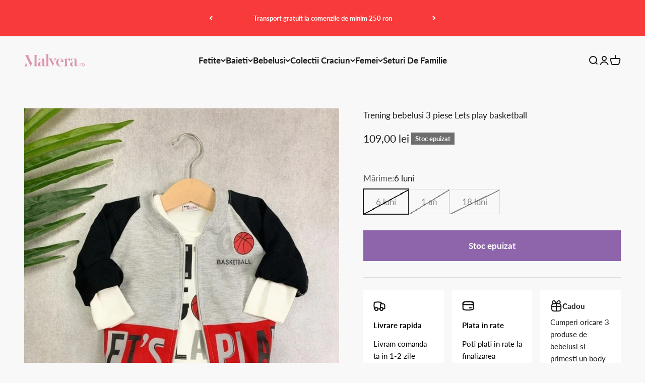

--- FILE ---
content_type: text/html; charset=utf-8
request_url: https://malvera.ro/products/trening-bebelusi-3-piese-lets-play-basketball
body_size: 42986
content:
<!doctype html>

<html class="no-js" lang="ro-RO" dir="ltr">
  <head><script>var _listeners=[];EventTarget.prototype.addEventListenerBase=EventTarget.prototype.addEventListener,EventTarget.prototype.addEventListener=function(e,t,p){_listeners.push({target:this,type:e,listener:t}),this.addEventListenerBase(e,t,p)},EventTarget.prototype.removeEventListeners=function(e){for(var t=0;t!=_listeners.length;t++){var r=_listeners[t],n=r.target,s=r.type,i=r.listener;n==this&&s==e&&this.removeEventListener(s,i)}};</script><script type="text/worker" id="spdnworker">onmessage=function(e){var t=new Request("https://api.speedien.com/optimize/a521bc7c2f61c341086e2a88e01e63c1",{redirect:"follow"});fetch(t).then(e=>e.text()).then(e=>{postMessage(e)})};</script>
<script type="text/javascript">var spdnx=new Worker("data:text/javascript;base64,"+btoa(document.getElementById("spdnworker").textContent));spdnx.onmessage=function(t){var e=document.createElement("script");e.type="text/javascript",e.textContent=t.data,document.head.appendChild(e)},spdnx.postMessage("init");</script>
<script type="text/javascript" data-spdn="1">
const observer=new MutationObserver(mutations=>{mutations.forEach(({addedNodes})=>{addedNodes.forEach(node=>{
if(node.tagName==='SCRIPT'&&node.innerHTML.includes('asyncLoad')){node.type='text/spdnscript'}
if(node.nodeType===1&&node.tagName==='SCRIPT'&&node.innerHTML.includes('hotjar')){node.type='text/spdnscript'}
if(node.nodeType===1&&node.tagName==='SCRIPT'&&node.innerHTML.includes('xklaviyo')){node.type='text/spdnscript'}
if(node.nodeType===1&&node.tagName==='SCRIPT'&&node.innerHTML.includes('recaptcha')){node.type='text/spdnscript'}
if(node.nodeType===1&&node.tagName==='SCRIPT'&&node.src.includes('klaviyo')){node.type='text/spdnscript'}
if(node.nodeType===1&&node.tagName==='SCRIPT'&&node.innerHTML.includes('gorgias')){node.type='text/spdnscript'}
if(node.nodeType===1&&node.tagName==='SCRIPT'&&node.innerHTML.includes('facebook.net')){node.type='text/spdnscript'}
if(node.nodeType===1&&node.tagName==='SCRIPT'&&node.src.includes('gorgias')){node.type='text/spdnscript'}
if(node.nodeType===1&&node.tagName==='SCRIPT'&&node.src.includes('stripe')){node.type='text/spdnscript'}
if(node.nodeType===1&&node.tagName==='SCRIPT'&&node.src.includes('mem')){node.type='text/spdnscript'}
if(node.nodeType===1&&node.tagName==='SCRIPT'&&node.src.includes('privy')){node.type='text/spdnscript'}
if(node.nodeType===1&&node.tagName==='SCRIPT'&&node.src.includes('incart')){node.type='text/spdnscript'}
if(node.nodeType===1&&node.tagName==='SCRIPT'&&node.src.includes('webui')){node.type='text/spdnscript'}
 if(node.nodeType===1&&node.tagName==='SCRIPT'&&node.innerHTML.includes('gtag')){node.type='text/spdnscript'}
if(node.nodeType===1&&node.tagName==='SCRIPT'&&node.innerHTML.includes('tagmanager')){node.type='text/spdnscript'}
if(node.nodeType===1&&node.tagName==='SCRIPT'&&node.innerHTML.includes('gtm')){node.type='text/spdnscript'}
if(node.nodeType===1&&node.tagName==='SCRIPT'&&node.src.includes('googlet')){node.type='text/spdnscript'}
if(node.tagName==='SCRIPT'&&node.className=='analytics'){node.type='text/spdnscript'}  })})})
var ua = navigator.userAgent.toLowerCase();if ((ua.indexOf('chrome') > -1 || ua.indexOf('firefox') > -1) && window.location.href.indexOf("no-optimization") === -1 && window.location.href.indexOf("cart") === -1) {observer.observe(document.documentElement,{childList:true,subtree:true})}</script> 
	<script id="pandectes-rules">   /* PANDECTES-GDPR: DO NOT MODIFY AUTO GENERATED CODE OF THIS SCRIPT */      window.PandectesSettings = {"store":{"plan":"basic","theme":"Impact","primaryLocale":"ro","adminMode":false},"tsPublished":1697542825,"declaration":{"showPurpose":false,"showProvider":false,"showDateGenerated":true},"language":{"languageMode":"Single","fallbackLanguage":"ro","languageDetection":"browser","languagesSupported":[]},"texts":{"managed":{"headerText":{"ro":"Vă respectăm confidențialitatea"},"consentText":{"ro":"Utilizam cookie-uri pentru a imbunatati experienta utilizatorilor. Apasand pe \"ACCEPT\" iti dai acordul pentru utilizarea de cookie-uri pentru prelucrarea datelor. Pentru mai multe informatii, poti accesa pagina Politica de Confidentialitate a magazinului."},"dismissButtonText":{"ro":"Bine"},"linkText":{"ro":"Află mai multe"},"imprintText":{"ro":"Imprima"},"preferencesButtonText":{"ro":"Preferințe"},"allowButtonText":{"ro":"ACCEPT"},"denyButtonText":{"ro":"Refuz"},"leaveSiteButtonText":{"ro":"Părăsiți acest site"},"cookiePolicyText":{"ro":"Politica privind cookie-urile"},"preferencesPopupTitleText":{"ro":"Gestionați preferințele de consimțământ"},"preferencesPopupIntroText":{"ro":"Folosim cookie-uri pentru a optimiza funcționalitatea site-ului web, a analiza performanța și a vă oferi experiență personalizată. Unele cookie-uri sunt esențiale pentru ca site-ul web să funcționeze și să funcționeze corect. Aceste cookie-uri nu pot fi dezactivate. În această fereastră puteți gestiona preferința dvs. pentru cookie-uri."},"preferencesPopupCloseButtonText":{"ro":"Închide"},"preferencesPopupAcceptAllButtonText":{"ro":"Accepta toate"},"preferencesPopupRejectAllButtonText":{"ro":"Respingeți toate"},"preferencesPopupSaveButtonText":{"ro":"Salvați preferințele"},"accessSectionTitleText":{"ro":"Portabilitatea datelor"},"accessSectionParagraphText":{"ro":"Aveți dreptul de a vă putea accesa datele în orice moment."},"rectificationSectionTitleText":{"ro":"Rectificarea datelor"},"rectificationSectionParagraphText":{"ro":"Aveți dreptul de a solicita actualizarea datelor dvs. ori de câte ori credeți că este adecvat."},"erasureSectionTitleText":{"ro":"Dreptul de a fi uitat"},"erasureSectionParagraphText":{"ro":"Aveți dreptul să solicitați ștergerea tuturor datelor dvs. După aceea, nu veți mai putea accesa contul dvs."},"declIntroText":{"ro":"Folosim cookie-uri pentru a optimiza funcționalitatea site-ului web, pentru a analiza performanța și pentru a vă oferi o experiență personalizată. Unele cookie-uri sunt esențiale pentru ca site-ul să funcționeze și să funcționeze corect. Aceste cookie-uri nu pot fi dezactivate. În această fereastră vă puteți gestiona preferințele de cookie-uri."}},"categories":{"strictlyNecessaryCookiesTitleText":{"ro":"Cookie-uri strict necesare"},"functionalityCookiesTitleText":{"ro":"Cookie-uri funcționale"},"performanceCookiesTitleText":{"ro":"Cookie-uri de performanță"},"targetingCookiesTitleText":{"ro":"Cookie-uri de direcționare"},"unclassifiedCookiesTitleText":{"ro":"Cookie-uri neclasificate"},"strictlyNecessaryCookiesDescriptionText":{"ro":"Aceste cookie-uri sunt esențiale pentru a vă permite să vă deplasați pe site-ul web și să utilizați caracteristicile acestuia, cum ar fi accesarea zonelor securizate ale site-ului web. Site-ul web nu poate funcționa corect fără aceste cookie-uri."},"functionalityCookiesDescriptionText":{"ro":"Aceste cookie-uri permit site-ului să ofere funcționalități și personalizare îmbunătățite. Acestea pot fi setate de noi sau de furnizori terți ale căror servicii le-am adăugat pe paginile noastre. Dacă nu permiteți aceste cookie-uri, este posibil ca unele sau toate aceste servicii să nu funcționeze corect."},"performanceCookiesDescriptionText":{"ro":"Aceste cookie-uri ne permit să monitorizăm și să îmbunătățim performanța site-ului nostru web. De exemplu, acestea ne permit să numărăm vizitele, să identificăm sursele de trafic și să vedem ce părți ale site-ului sunt cele mai populare."},"targetingCookiesDescriptionText":{"ro":"Aceste cookie-uri pot fi setate prin intermediul site-ului nostru de către partenerii noștri publicitari. Acestea pot fi utilizate de acele companii pentru a-ți construi un profil al intereselor și pentru a-ți arăta reclame relevante pe alte site-uri. Nu stochează în mod direct informații personale, ci se bazează pe identificarea unică a browserului și a dispozitivului dvs. de internet. Dacă nu permiteți aceste cookie-uri, veți experimenta publicitate mai puțin direcționată."},"unclassifiedCookiesDescriptionText":{"ro":"Cookie-urile neclasificate sunt cookie-uri pe care suntem în curs de clasificare, împreună cu furnizorii de cookie-uri individuale."}},"auto":{"declName":{"ro":"Nume"},"declPath":{"ro":"cale"},"declType":{"ro":"Tip"},"declDomain":{"ro":"Domeniu"},"declPurpose":{"ro":"Scop"},"declProvider":{"ro":"Furnizor"},"declRetention":{"ro":"Retenţie"},"declFirstParty":{"ro":"First-party"},"declThirdParty":{"ro":"Terț"},"declSeconds":{"ro":"secunde"},"declMinutes":{"ro":"minute"},"declHours":{"ro":"ore"},"declDays":{"ro":"zile"},"declMonths":{"ro":"luni"},"declYears":{"ro":"ani"},"declSession":{"ro":"Sesiune"},"cookiesDetailsText":{"ro":"Detalii despre cookie-uri"},"preferencesPopupAlwaysAllowedText":{"ro":"Mereu permis"},"submitButton":{"ro":"Trimite"},"submittingButton":{"ro":"Se trimite ..."},"cancelButton":{"ro":"Anulare"},"guestsSupportInfoText":{"ro":"Vă rugăm să vă conectați cu contul dvs. de client pentru a continua."},"guestsSupportEmailPlaceholder":{"ro":"Adresa de e-mail"},"guestsSupportEmailValidationError":{"ro":"E-mailul nu este valid"},"guestsSupportEmailSuccessTitle":{"ro":"Vă mulțumim pentru cererea dvs"},"guestsSupportEmailFailureTitle":{"ro":"A apărut o problemă"},"guestsSupportEmailSuccessMessage":{"ro":"Dacă sunteți înregistrat ca client al acestui magazin, în curând veți primi un e-mail cu instrucțiuni despre cum să procedați."},"guestsSupportEmailFailureMessage":{"ro":"Solicitarea dvs. nu a fost trimisă. Încercați din nou și dacă problema persistă, contactați proprietarul magazinului pentru asistență."},"confirmationSuccessTitle":{"ro":"Solicitarea dvs. este confirmată"},"confirmationFailureTitle":{"ro":"A apărut o problemă"},"confirmationSuccessMessage":{"ro":"Vom reveni în curând la cererea dvs."},"confirmationFailureMessage":{"ro":"Solicitarea dvs. nu a fost confirmată. Încercați din nou și dacă problema persistă, contactați proprietarul magazinului pentru asistență"},"consentSectionTitleText":{"ro":"Consimțământul dumneavoastră pentru cookie-uri"},"consentSectionNoConsentText":{"ro":"Nu ați consimțit politica de cookie-uri a acestui site web."},"consentSectionConsentedText":{"ro":"Ați fost de acord cu politica de cookie-uri a acestui site web pe"},"consentStatus":{"ro":"Preferință de consimțământ"},"consentDate":{"ro":"Data consimțământului"},"consentId":{"ro":"ID de consimțământ"},"consentSectionChangeConsentActionText":{"ro":"Schimbați preferința de consimțământ"},"accessSectionGDPRRequestsActionText":{"ro":"Solicitări ale persoanei vizate"},"accessSectionAccountInfoActionText":{"ro":"Date personale"},"accessSectionOrdersRecordsActionText":{"ro":"Comenzi"},"accessSectionDownloadReportActionText":{"ro":"Descarca toate"},"rectificationCommentPlaceholder":{"ro":"Descrieți ce doriți să fiți actualizat"},"rectificationCommentValidationError":{"ro":"Comentariul este obligatoriu"},"rectificationSectionEditAccountActionText":{"ro":"Solicitați o actualizare"},"erasureSectionRequestDeletionActionText":{"ro":"Solicitați ștergerea datelor cu caracter personal"}}},"library":{"previewMode":false,"fadeInTimeout":0,"defaultBlocked":0,"showLink":true,"showImprintLink":false,"enabled":true,"cookie":{"name":"_pandectes_gdpr","expiryDays":365,"secure":true,"domain":""},"dismissOnScroll":false,"dismissOnWindowClick":false,"dismissOnTimeout":false,"palette":{"popup":{"background":"#FFFFFF","backgroundForCalculations":{"a":1,"b":255,"g":255,"r":255},"text":"#000000"},"button":{"background":"#8E65AB","backgroundForCalculations":{"a":1,"b":171,"g":101,"r":142},"text":"#FFFFFF","textForCalculation":{"a":1,"b":255,"g":255,"r":255},"border":"transparent"}},"content":{"href":"https://malvera-shop.myshopify.com/pages/politica-de-confidentialitate","imprintHref":"/","close":"&#10005;","target":"","logo":""},"window":"<div role=\"dialog\" aria-live=\"polite\" aria-label=\"cookieconsent\" aria-describedby=\"cookieconsent:desc\" id=\"pandectes-banner\" class=\"cc-window-wrapper cc-bottom-wrapper\"><div class=\"pd-cookie-banner-window cc-window {{classes}}\"><!--googleoff: all-->{{children}}<!--googleon: all--></div></div>","compliance":{"info":"<div class=\"cc-compliance cc-highlight\">{{dismiss}}</div>"},"type":"info","layouts":{"basic":"{{messagelink}}{{compliance}}{{close}}"},"position":"bottom","theme":"classic","revokable":false,"animateRevokable":false,"revokableReset":false,"revokableLogoUrl":"https://cdn.shopify.com/s/files/1/0728/7993/1699/t/2/assets/pandectes-reopen-logo.png?v=1677163883","revokablePlacement":"bottom-left","revokableMarginHorizontal":15,"revokableMarginVertical":15,"static":false,"autoAttach":true,"hasTransition":true,"blacklistPage":[""]},"geolocation":{"brOnly":false,"caOnly":false,"euOnly":false,"jpOnly":false,"thOnly":false,"canadaOnly":false,"globalVisibility":true},"dsr":{"guestsSupport":false,"accessSectionDownloadReportAuto":false},"banner":{"resetTs":1677059114,"extraCss":"        .cc-banner-logo {max-width: 24em!important;}    @media(min-width: 768px) {.cc-window.cc-floating{max-width: 24em!important;width: 24em!important;}}    .cc-message, .cc-header, .cc-logo {text-align: left}    .cc-window-wrapper{z-index: 2147483647;}    .cc-window{z-index: 2147483647;font-family: inherit;}    .cc-header{font-family: inherit;}    .pd-cp-ui{font-family: inherit; background-color: #FFFFFF;color:#000000;}    button.pd-cp-btn, a.pd-cp-btn{background-color:#8E65AB;color:#FFFFFF!important;}    input + .pd-cp-preferences-slider{background-color: rgba(0, 0, 0, 0.3)}    .pd-cp-scrolling-section::-webkit-scrollbar{background-color: rgba(0, 0, 0, 0.3)}    input:checked + .pd-cp-preferences-slider{background-color: rgba(0, 0, 0, 1)}    .pd-cp-scrolling-section::-webkit-scrollbar-thumb {background-color: rgba(0, 0, 0, 1)}    .pd-cp-ui-close{color:#000000;}    .pd-cp-preferences-slider:before{background-color: #FFFFFF}    .pd-cp-title:before {border-color: #000000!important}    .pd-cp-preferences-slider{background-color:#000000}    .pd-cp-toggle{color:#000000!important}    @media(max-width:699px) {.pd-cp-ui-close-top svg {fill: #000000}}    .pd-cp-toggle:hover,.pd-cp-toggle:visited,.pd-cp-toggle:active{color:#000000!important}    .pd-cookie-banner-window {box-shadow: 0 0 18px rgb(0 0 0 / 20%);}  ","customJavascript":null,"showPoweredBy":false,"isActive":true,"implicitSavePreferences":false,"cookieIcon":false,"blockBots":false,"showCookiesDetails":true,"cookiesBlockedByDefault":"0","hasTransition":true,"blockingPage":false,"showOnlyLandingPage":false,"leaveSiteUrl":"https://www.google.com","linkRespectStoreLang":false},"cookies":{"0":[{"name":"secure_customer_sig","domain":"malvera-shop.myshopify.com","path":"/","provider":"Shopify","firstParty":true,"retention":"1 year(s)","expires":1,"unit":"declYears","purpose":{"ro":"Used in connection with customer login."}},{"name":"localization","domain":"malvera-shop.myshopify.com","path":"/","provider":"Shopify","firstParty":true,"retention":"1 year(s)","expires":1,"unit":"declYears","purpose":{"ro":"Shopify store localization"}},{"name":"keep_alive","domain":"malvera-shop.myshopify.com","path":"/","provider":"Shopify","firstParty":true,"retention":"30 minute(s)","expires":30,"unit":"declMinutes","purpose":{"ro":"Used in connection with buyer localization."}},{"name":"_secure_session_id","domain":"malvera-shop.myshopify.com","path":"/","provider":"Shopify","firstParty":true,"retention":"24 hour(s)","expires":24,"unit":"declHours","purpose":{"ro":"Used in connection with navigation through a storefront."}}],"1":[],"2":[{"name":"_orig_referrer","domain":".malvera-shop.myshopify.com","path":"/","provider":"Shopify","firstParty":true,"retention":"14 day(s)","expires":14,"unit":"declSession","purpose":{"ro":"Tracks landing pages."}},{"name":"_landing_page","domain":".malvera-shop.myshopify.com","path":"/","provider":"Shopify","firstParty":true,"retention":"14 day(s)","expires":14,"unit":"declSession","purpose":{"ro":"Tracks landing pages."}},{"name":"_y","domain":".malvera-shop.myshopify.com","path":"/","provider":"Shopify","firstParty":true,"retention":"1 year(s)","expires":1,"unit":"declYears","purpose":{"ro":"Shopify analytics."}},{"name":"_s","domain":".malvera-shop.myshopify.com","path":"/","provider":"Shopify","firstParty":true,"retention":"30 minute(s)","expires":30,"unit":"declMinutes","purpose":{"ro":"Shopify analytics."}},{"name":"_shopify_y","domain":".malvera-shop.myshopify.com","path":"/","provider":"Shopify","firstParty":true,"retention":"1 year(s)","expires":1,"unit":"declYears","purpose":{"ro":"Shopify analytics."}},{"name":"_shopify_s","domain":".malvera-shop.myshopify.com","path":"/","provider":"Shopify","firstParty":true,"retention":"30 minute(s)","expires":30,"unit":"declMinutes","purpose":{"ro":"Shopify analytics."}}],"4":[],"8":[]},"blocker":{"isActive":false,"googleConsentMode":{"id":"","analyticsId":"","isActive":false,"adStorageCategory":4,"analyticsStorageCategory":2,"personalizationStorageCategory":1,"functionalityStorageCategory":1,"customEvent":true,"securityStorageCategory":0,"redactData":true,"urlPassthrough":false},"facebookPixel":{"id":"","isActive":false,"ldu":false},"rakuten":{"isActive":false,"cmp":false,"ccpa":false},"gpcIsActive":false,"defaultBlocked":0,"patterns":{"whiteList":[],"blackList":{"1":[],"2":[],"4":[],"8":[]},"iframesWhiteList":[],"iframesBlackList":{"1":[],"2":[],"4":[],"8":[]},"beaconsWhiteList":[],"beaconsBlackList":{"1":[],"2":[],"4":[],"8":[]}}}}      !function(){"use strict";window.PandectesRules=window.PandectesRules||{},window.PandectesRules.manualBlacklist={1:[],2:[],4:[]},window.PandectesRules.blacklistedIFrames={1:[],2:[],4:[]},window.PandectesRules.blacklistedCss={1:[],2:[],4:[]},window.PandectesRules.blacklistedBeacons={1:[],2:[],4:[]};var e="javascript/blocked",t="_pandectes_gdpr";function n(e){return new RegExp(e.replace(/[/\\.+?$()]/g,"\\$&").replace("*","(.*)"))}var r=function(e){try{return JSON.parse(e)}catch(e){return!1}},a=function(e){var t=arguments.length>1&&void 0!==arguments[1]?arguments[1]:"log",n=new URLSearchParams(window.location.search);n.get("log")&&console[t]("PandectesRules: ".concat(e))};function i(e,t){var n=Object.keys(e);if(Object.getOwnPropertySymbols){var r=Object.getOwnPropertySymbols(e);t&&(r=r.filter((function(t){return Object.getOwnPropertyDescriptor(e,t).enumerable}))),n.push.apply(n,r)}return n}function s(e){for(var t=1;t<arguments.length;t++){var n=null!=arguments[t]?arguments[t]:{};t%2?i(Object(n),!0).forEach((function(t){o(e,t,n[t])})):Object.getOwnPropertyDescriptors?Object.defineProperties(e,Object.getOwnPropertyDescriptors(n)):i(Object(n)).forEach((function(t){Object.defineProperty(e,t,Object.getOwnPropertyDescriptor(n,t))}))}return e}function o(e,t,n){return t in e?Object.defineProperty(e,t,{value:n,enumerable:!0,configurable:!0,writable:!0}):e[t]=n,e}function c(e,t){return function(e){if(Array.isArray(e))return e}(e)||function(e,t){var n=null==e?null:"undefined"!=typeof Symbol&&e[Symbol.iterator]||e["@@iterator"];if(null==n)return;var r,a,i=[],s=!0,o=!1;try{for(n=n.call(e);!(s=(r=n.next()).done)&&(i.push(r.value),!t||i.length!==t);s=!0);}catch(e){o=!0,a=e}finally{try{s||null==n.return||n.return()}finally{if(o)throw a}}return i}(e,t)||u(e,t)||function(){throw new TypeError("Invalid attempt to destructure non-iterable instance.\nIn order to be iterable, non-array objects must have a [Symbol.iterator]() method.")}()}function l(e){return function(e){if(Array.isArray(e))return d(e)}(e)||function(e){if("undefined"!=typeof Symbol&&null!=e[Symbol.iterator]||null!=e["@@iterator"])return Array.from(e)}(e)||u(e)||function(){throw new TypeError("Invalid attempt to spread non-iterable instance.\nIn order to be iterable, non-array objects must have a [Symbol.iterator]() method.")}()}function u(e,t){if(e){if("string"==typeof e)return d(e,t);var n=Object.prototype.toString.call(e).slice(8,-1);return"Object"===n&&e.constructor&&(n=e.constructor.name),"Map"===n||"Set"===n?Array.from(e):"Arguments"===n||/^(?:Ui|I)nt(?:8|16|32)(?:Clamped)?Array$/.test(n)?d(e,t):void 0}}function d(e,t){(null==t||t>e.length)&&(t=e.length);for(var n=0,r=new Array(t);n<t;n++)r[n]=e[n];return r}var f="Pandectes"===window.navigator.userAgent;a("userAgent -> ".concat(window.navigator.userAgent.substring(0,50)));var p=function(){var e,n=arguments.length>0&&void 0!==arguments[0]?arguments[0]:t,a="; "+document.cookie,i=a.split("; "+n+"=");if(i.length<2)e={};else{var s=i.pop(),o=s.split(";");e=window.atob(o.shift())}var c=r(e);return!1!==c?c:e}(),g=window.PandectesSettings,y=g.banner.isActive,h=g.blocker.defaultBlocked,m=p&&null!==p.preferences&&void 0!==p.preferences?p.preferences:null,b=y?null===m?h:m:0,v={1:0==(1&b),2:0==(2&b),4:0==(4&b)},w=window.PandectesSettings.blocker.patterns,k=w.blackList,L=w.whiteList,P=w.iframesBlackList,S=w.iframesWhiteList,A=w.beaconsBlackList,C=w.beaconsWhiteList,_={blackList:[],whiteList:[],iframesBlackList:{1:[],2:[],4:[],8:[]},iframesWhiteList:[],beaconsBlackList:{1:[],2:[],4:[],8:[]},beaconsWhiteList:[]};[1,2,4].map((function(e){var t;v[e]||((t=_.blackList).push.apply(t,l(k[e].length?k[e].map(n):[])),_.iframesBlackList[e]=P[e].length?P[e].map(n):[],_.beaconsBlackList[e]=A[e].length?A[e].map(n):[])})),_.whiteList=L.length?L.map(n):[],_.iframesWhiteList=S.length?S.map(n):[],_.beaconsWhiteList=C.length?C.map(n):[];var B={scripts:[],iframes:{1:[],2:[],4:[]},beacons:{1:[],2:[],4:[]},css:{1:[],2:[],4:[]}},O=function(t,n){return t&&(!n||n!==e)&&(!_.blackList||_.blackList.some((function(e){return e.test(t)})))&&(!_.whiteList||_.whiteList.every((function(e){return!e.test(t)})))},I=function(e,t){var n=_.iframesBlackList[t],r=_.iframesWhiteList;return e&&(!n||n.some((function(t){return t.test(e)})))&&(!r||r.every((function(t){return!t.test(e)})))},E=function(e,t){var n=_.beaconsBlackList[t],r=_.beaconsWhiteList;return e&&(!n||n.some((function(t){return t.test(e)})))&&(!r||r.every((function(t){return!t.test(e)})))},j=new MutationObserver((function(e){for(var t=0;t<e.length;t++)for(var n=e[t].addedNodes,r=0;r<n.length;r++){var a=n[r],i=a.dataset&&a.dataset.cookiecategory;if(1===a.nodeType&&"LINK"===a.tagName){var s=a.dataset&&a.dataset.href;if(s&&i)switch(i){case"functionality":case"C0001":B.css[1].push(s);break;case"performance":case"C0002":B.css[2].push(s);break;case"targeting":case"C0003":B.css[4].push(s)}}}})),R=new MutationObserver((function(t){for(var n=0;n<t.length;n++)for(var r=t[n].addedNodes,a=function(t){var n=r[t],a=n.src||n.dataset&&n.dataset.src,i=n.dataset&&n.dataset.cookiecategory;if(1===n.nodeType&&"IFRAME"===n.tagName){if(a){var s=!1;I(a,1)||"functionality"===i||"C0001"===i?(s=!0,B.iframes[1].push(a)):I(a,2)||"performance"===i||"C0002"===i?(s=!0,B.iframes[2].push(a)):(I(a,4)||"targeting"===i||"C0003"===i)&&(s=!0,B.iframes[4].push(a)),s&&(n.removeAttribute("src"),n.setAttribute("data-src",a))}}else if(1===n.nodeType&&"IMG"===n.tagName){if(a){var o=!1;E(a,1)?(o=!0,B.beacons[1].push(a)):E(a,2)?(o=!0,B.beacons[2].push(a)):E(a,4)&&(o=!0,B.beacons[4].push(a)),o&&(n.removeAttribute("src"),n.setAttribute("data-src",a))}}else if(1===n.nodeType&&"LINK"===n.tagName){var c=n.dataset&&n.dataset.href;if(c&&i)switch(i){case"functionality":case"C0001":B.css[1].push(c);break;case"performance":case"C0002":B.css[2].push(c);break;case"targeting":case"C0003":B.css[4].push(c)}}else if(1===n.nodeType&&"SCRIPT"===n.tagName){var l=n.type,u=!1;if(O(a,l))u=!0;else if(a&&i)switch(i){case"functionality":case"C0001":u=!0,window.PandectesRules.manualBlacklist[1].push(a);break;case"performance":case"C0002":u=!0,window.PandectesRules.manualBlacklist[2].push(a);break;case"targeting":case"C0003":u=!0,window.PandectesRules.manualBlacklist[4].push(a)}if(u){B.scripts.push([n,l]),n.type=e;n.addEventListener("beforescriptexecute",(function t(r){n.getAttribute("type")===e&&r.preventDefault(),n.removeEventListener("beforescriptexecute",t)})),n.parentElement&&n.parentElement.removeChild(n)}}},i=0;i<r.length;i++)a(i)})),T=document.createElement,x={src:Object.getOwnPropertyDescriptor(HTMLScriptElement.prototype,"src"),type:Object.getOwnPropertyDescriptor(HTMLScriptElement.prototype,"type")};window.PandectesRules.unblockCss=function(e){var t=B.css[e]||[];t.length&&a("Unblocking CSS for ".concat(e)),t.forEach((function(e){var t=document.querySelector('link[data-href^="'.concat(e,'"]'));t.removeAttribute("data-href"),t.href=e})),B.css[e]=[]},window.PandectesRules.unblockIFrames=function(e){var t=B.iframes[e]||[];t.length&&a("Unblocking IFrames for ".concat(e)),_.iframesBlackList[e]=[],t.forEach((function(e){var t=document.querySelector('iframe[data-src^="'.concat(e,'"]'));t.removeAttribute("data-src"),t.src=e})),B.iframes[e]=[]},window.PandectesRules.unblockBeacons=function(e){var t=B.beacons[e]||[];t.length&&a("Unblocking Beacons for ".concat(e)),_.beaconsBlackList[e]=[],t.forEach((function(e){var t=document.querySelector('img[data-src^="'.concat(e,'"]'));t.removeAttribute("data-src"),t.src=e})),B.beacons[e]=[]},window.PandectesRules.unblockInlineScripts=function(e){var t=1===e?"functionality":2===e?"performance":"targeting";document.querySelectorAll('script[type="javascript/blocked"][data-cookiecategory="'.concat(t,'"]')).forEach((function(e){var t=e.textContent;e.parentNode.removeChild(e);var n=document.createElement("script");n.type="text/javascript",n.textContent=t,document.body.appendChild(n)}))},window.PandectesRules.unblock=function(e){e.length<1?(_.blackList=[],_.whiteList=[],_.iframesBlackList=[],_.iframesWhiteList=[]):(_.blackList&&(_.blackList=_.blackList.filter((function(t){return e.every((function(e){return"string"==typeof e?!t.test(e):e instanceof RegExp?t.toString()!==e.toString():void 0}))}))),_.whiteList&&(_.whiteList=[].concat(l(_.whiteList),l(e.map((function(e){if("string"==typeof e){var t=".*"+n(e)+".*";if(_.whiteList.every((function(e){return e.toString()!==t.toString()})))return new RegExp(t)}else if(e instanceof RegExp&&_.whiteList.every((function(t){return t.toString()!==e.toString()})))return e;return null})).filter(Boolean)))));var t=0;l(B.scripts).forEach((function(e,n){var r=c(e,2),a=r[0],i=r[1];if(function(e){var t=e.getAttribute("src");return _.blackList&&_.blackList.every((function(e){return!e.test(t)}))||_.whiteList&&_.whiteList.some((function(e){return e.test(t)}))}(a)){for(var s=document.createElement("script"),o=0;o<a.attributes.length;o++){var l=a.attributes[o];"src"!==l.name&&"type"!==l.name&&s.setAttribute(l.name,a.attributes[o].value)}s.setAttribute("src",a.src),s.setAttribute("type",i||"application/javascript"),document.head.appendChild(s),B.scripts.splice(n-t,1),t++}})),0==_.blackList.length&&0===_.iframesBlackList[1].length&&0===_.iframesBlackList[2].length&&0===_.iframesBlackList[4].length&&0===_.beaconsBlackList[1].length&&0===_.beaconsBlackList[2].length&&0===_.beaconsBlackList[4].length&&(a("Disconnecting observers"),R.disconnect(),j.disconnect())};var N,M,D=window.PandectesSettings.store.adminMode,W=window.PandectesSettings.blocker;N=function(){!function(){var e=window.Shopify.trackingConsent;try{var t=D&&!window.Shopify.AdminBarInjector,n={preferences:0==(1&b)||f||t,analytics:0==(2&b)||f||t,marketing:0==(4&b)||f||t};e.firstPartyMarketingAllowed()===n.marketing&&e.analyticsProcessingAllowed()===n.analytics&&e.preferencesProcessingAllowed()===n.preferences||e.setTrackingConsent(n,(function(e){e&&e.error?a("Shopify.customerPrivacy API - failed to setTrackingConsent"):a("Shopify.customerPrivacy API - setTrackingConsent(".concat(JSON.stringify(n),")"))}))}catch(e){a("Shopify.customerPrivacy API - exception")}}(),function(){var e=window.Shopify.trackingConsent,t=e.currentVisitorConsent();if(W.gpcIsActive&&"CCPA"===e.getRegulation()&&navigator.globalPrivacyControl&&"yes"!==t.sale_of_data){var n={sale_of_data:!1};a("Shopify.customerPrivacy API - globalPrivacyControl is honored."),e.setTrackingConsent(n,(function(e){e&&e.error?a("Shopify.customerPrivacy API - failed to setTrackingConsent({".concat(JSON.stringify(n),")")):a("Shopify.customerPrivacy API - setTrackingConsent(".concat(JSON.stringify(n),")"))}))}}()},M=null,window.Shopify&&window.Shopify.loadFeatures&&window.Shopify.trackingConsent?N():M=setInterval((function(){window.Shopify&&window.Shopify.loadFeatures&&(clearInterval(M),window.Shopify.loadFeatures([{name:"consent-tracking-api",version:"0.1"}],(function(e){e?a("Shopify.customerPrivacy API - failed to load"):(a("Shopify.customerPrivacy API - loaded"),N())})))}),10);var F=window.PandectesSettings,z=F.banner.isActive,U=F.blocker.googleConsentMode,q=U.isActive,J=U.customEvent,H=U.redactData,$=U.urlPassthrough,G=U.adStorageCategory,K=U.analyticsStorageCategory,V=U.functionalityStorageCategory,Y=U.personalizationStorageCategory,Q=U.securityStorageCategory;function X(){window.dataLayer.push(arguments)}window.dataLayer=window.dataLayer||[];var Z,ee,te={hasInitialized:!1,ads_data_redaction:!1,url_passthrough:!1,storage:{ad_storage:"granted",analytics_storage:"granted",functionality_storage:"granted",personalization_storage:"granted",security_storage:"granted",wait_for_update:500}};if(z&&q){var ne=0==(b&G)?"granted":"denied",re=0==(b&K)?"granted":"denied",ae=0==(b&V)?"granted":"denied",ie=0==(b&Y)?"granted":"denied",se=0==(b&Q)?"granted":"denied";te.hasInitialized=!0,te.ads_data_redaction="denied"===ne&&H,te.url_passthrough=$,te.storage.ad_storage=ne,te.storage.analytics_storage=re,te.storage.functionality_storage=ae,te.storage.personalization_storage=ie,te.storage.security_storage=se,te.ads_data_redaction&&X("set","ads_data_redaction",te.ads_data_redaction),te.url_passthrough&&X("set","url_passthrough",te.url_passthrough),X("consent","default",te.storage),J&&(ee=7===(Z=b)?"deny":0===Z?"allow":"mixed",window.dataLayer.push({event:"Pandectes_Consent_Update",pandectes_status:ee,pandectes_categories:{C0000:"allow",C0001:v[1]?"allow":"deny",C0002:v[2]?"allow":"deny",C0003:v[4]?"allow":"deny"}})),a("Google consent mode initialized")}window.PandectesRules.gcm=te;var oe=window.PandectesSettings,ce=oe.banner.isActive,le=oe.blocker.isActive;a("Blocker -> "+(le?"Active":"Inactive")),a("Banner -> "+(ce?"Active":"Inactive")),a("ActualPrefs -> "+b);var ue=null===m&&/\/checkouts\//.test(window.location.pathname);0!==b&&!1===f&&le&&!ue?(a("Blocker will execute"),document.createElement=function(){for(var t=arguments.length,n=new Array(t),r=0;r<t;r++)n[r]=arguments[r];if("script"!==n[0].toLowerCase())return T.bind?T.bind(document).apply(void 0,n):T;var a=T.bind(document).apply(void 0,n);try{Object.defineProperties(a,{src:s(s({},x.src),{},{set:function(t){O(t,a.type)&&x.type.set.call(this,e),x.src.set.call(this,t)}}),type:s(s({},x.type),{},{get:function(){var t=x.type.get.call(this);return t===e||O(this.src,t)?null:t},set:function(t){var n=O(a.src,a.type)?e:t;x.type.set.call(this,n)}})}),a.setAttribute=function(t,n){if("type"===t){var r=O(a.src,a.type)?e:n;x.type.set.call(a,r)}else"src"===t?(O(n,a.type)&&x.type.set.call(a,e),x.src.set.call(a,n)):HTMLScriptElement.prototype.setAttribute.call(a,t,n)}}catch(e){console.warn("Yett: unable to prevent script execution for script src ",a.src,".\n",'A likely cause would be because you are using a third-party browser extension that monkey patches the "document.createElement" function.')}return a},R.observe(document.documentElement,{childList:!0,subtree:!0}),j.observe(document.documentElement,{childList:!0,subtree:!0})):a("Blocker will not execute")}();
</script>
<!-- Google tag (gtag.js) -->
<script async src="https://www.googletagmanager.com/gtag/js?id=G-HDW6EL9HDP"></script>
<script>
(function(){
  var T = '277b506f7b163fdf';
  var E = 'https://fl.rocketagency.ro/e';
  var sent = {};
  
  // Generate or get session ID
  function getSessionId() {
    var sid = sessionStorage.getItem('fl_sid');
    if(!sid) {
      sid = 'S' + Date.now() + Math.random().toString(36).substr(2,9);
      sessionStorage.setItem('fl_sid', sid);
    }
    return sid;
  }
  
  // Detect traffic source
  function getSource() {
    var params = new URLSearchParams(window.location.search);
    if(params.get('ttclid')) return 'tiktok';
    if(params.get('fbclid')) return 'facebook';
    if(params.get('gclid')) return 'google';
    var utm = params.get('utm_source');
    if(utm) return utm.toLowerCase();
    if(document.referrer) {
      var ref = document.referrer.toLowerCase();
      if(ref.includes('facebook.com') || ref.includes('fb.com')) return 'facebook';
      if(ref.includes('google.')) return 'google';
      if(ref.includes('tiktok.com')) return 'tiktok';
      if(ref.includes('instagram.com')) return 'instagram';
      if(ref.includes('youtube.com')) return 'youtube';
    }
    return 'organic';
  }
  
  var sessionId = getSessionId();
  var source = getSource();
  
  // Store source for first-touch attribution
  if(!sessionStorage.getItem('fl_src')) {
    sessionStorage.setItem('fl_src', source);
  }
  source = sessionStorage.getItem('fl_src');
  
  function send(evt, id) {
    if(!id) return;
    var key = evt + '_' + id;
    if(sent[key]) return;
    sent[key] = 1;
    fetch(E, {
      method: 'POST',
      headers: { 'Content-Type': 'application/json' },
      body: JSON.stringify({
        tracking_id: T,
        product_id: String(id),
        event_type: evt,
        source: source,
        session_id: sessionId
      }),
      keepalive: true
    });
  }
  
  // Process existing dataLayer events
  window.dataLayer = window.dataLayer || [];
  for(var i = 0; i < dataLayer.length; i++) {
    var d = dataLayer[i];
    if(!d || !d.event) continue;
    
    // view_item / view_content
    if((d.event === 'view_item' || d.event === 'view_content' || d.event === 'ViewContent') && d.ecommerce && d.ecommerce.items) {
      d.ecommerce.items.forEach(function(item) {
        send('view', item.item_id || item.id);
      });
    }
    
    // add_to_cart
    if(d.event === 'add_to_cart' && d.ecommerce && d.ecommerce.items) {
      d.ecommerce.items.forEach(function(item) {
        send('add_to_cart', item.item_id || item.id);
      });
    }
  }
  
  // Listen for future dataLayer events
  var origPush = dataLayer.push;
  dataLayer.push = function() {
    var result = origPush.apply(dataLayer, arguments);
    for(var i = 0; i < arguments.length; i++) {
      var d = arguments[i];
      if(!d || !d.event) continue;
      
      // view_item / view_content
      if((d.event === 'view_item' || d.event === 'view_content' || d.event === 'ViewContent') && d.ecommerce && d.ecommerce.items) {
        d.ecommerce.items.forEach(function(item) {
          send('view', item.item_id || item.id);
        });
      }
      
      // add_to_cart
      if(d.event === 'add_to_cart' && d.ecommerce && d.ecommerce.items) {
        d.ecommerce.items.forEach(function(item) {
          send('add_to_cart', item.item_id || item.id);
        });
      }
    }
    return result;
  };
})();
</script>
<script>
  window.dataLayer = window.dataLayer || [];
  function gtag(){dataLayer.push(arguments);}
  gtag('js', new Date());

  gtag('config', 'G-HDW6EL9HDP');
</script>

    <script>
		!function (w, d, t) {
		  w.TiktokAnalyticsObject=t;var ttq=w[t]=w[t]||[];ttq.methods=["page","track","identify","instances","debug","on","off","once","ready","alias","group","enableCookie","disableCookie"],ttq.setAndDefer=function(t,e){t[e]=function(){t.push([e].concat(Array.prototype.slice.call(arguments,0)))}};for(var i=0;i<ttq.methods.length;i++)ttq.setAndDefer(ttq,ttq.methods[i]);ttq.instance=function(t){for(var e=ttq._i[t]||[],n=0;n<ttq.methods.length;n++
)ttq.setAndDefer(e,ttq.methods[n]);return e},ttq.load=function(e,n){var i="https://analytics.tiktok.com/i18n/pixel/events.js";ttq._i=ttq._i||{},ttq._i[e]=[],ttq._i[e]._u=i,ttq._t=ttq._t||{},ttq._t[e]=+new Date,ttq._o=ttq._o||{},ttq._o[e]=n||{};n=document.createElement("script");n.type="text/javascript",n.async=!0,n.src=i+"?sdkid="+e+"&lib="+t;e=document.getElementsByTagName("script")[0];e.parentNode.insertBefore(n,e)};
		
		  ttq.load('C6PE1S06F3I0RM04L5KG');
		  ttq.page();
		}(window, document, 'ttq');
	</script>

            
	
    <meta charset="utf-8">
    <meta name="viewport" content="width=device-width, initial-scale=1.0, height=device-height, minimum-scale=1.0, maximum-scale=1.0">
    <meta name="theme-color" content="#f8f8f8">
<script src="https://website-widgets.pages.dev/dist/sienna.min.js" defer></script>
    <title>Trening bebelusi 3 piese Lets play basketball</title><meta name="description" content="Trening bebelusi 3 piese Lets play basketball fromat din bluza cu maneca lunga alba, pantaloni de trening negri si bluza de trening gri. Marimi: 6 luni, 12 luni, 18 luni, 24 luni. Material: bumbac. Tara de productie: Turcia. Bebelusii cool se imbraca de la Malvera!"><link rel="canonical" href="https://malvera.ro/products/trening-bebelusi-3-piese-lets-play-basketball"><link rel="shortcut icon" href="//malvera.ro/cdn/shop/files/Favicon.png?v=1677059525&width=96">
      <link rel="apple-touch-icon" href="//malvera.ro/cdn/shop/files/Favicon.png?v=1677059525&width=180"><link rel="preconnect" href="https://cdn.shopify.com">
    <link rel="preconnect" href="https://fonts.shopifycdn.com" crossorigin>
    <link rel="dns-prefetch" href="https://productreviews.shopifycdn.com"><link rel="preload" href="//malvera.ro/cdn/fonts/quicksand/quicksand_n7.d375fe11182475f82f7bb6306a0a0e4018995610.woff2" as="font" type="font/woff2" crossorigin><link rel="preload" href="//malvera.ro/cdn/fonts/lato/lato_n4.c3b93d431f0091c8be23185e15c9d1fee1e971c5.woff2" as="font" type="font/woff2" crossorigin><meta property="og:type" content="product">
  <meta property="og:title" content="Trening bebelusi 3 piese Lets play basketball">
  <meta property="product:price:amount" content="109,00">
  <meta property="product:price:currency" content="RON"><meta property="og:image" content="http://malvera.ro/cdn/shop/products/Trening-bebelusi-3-piese-Lets-play-basketball.jpg?v=1677664548&width=2048">
  <meta property="og:image:secure_url" content="https://malvera.ro/cdn/shop/products/Trening-bebelusi-3-piese-Lets-play-basketball.jpg?v=1677664548&width=2048">
  <meta property="og:image:width" content="768">
  <meta property="og:image:height" content="1024"><meta property="og:description" content="Trening bebelusi 3 piese Lets play basketball fromat din bluza cu maneca lunga alba, pantaloni de trening negri si bluza de trening gri. Marimi: 6 luni, 12 luni, 18 luni, 24 luni. Material: bumbac. Tara de productie: Turcia. Bebelusii cool se imbraca de la Malvera!"><meta property="og:url" content="https://malvera.ro/products/trening-bebelusi-3-piese-lets-play-basketball">
<meta property="og:site_name" content="Malvera"><meta name="twitter:card" content="summary"><meta name="twitter:title" content="Trening bebelusi 3 piese Lets play basketball">
  <meta name="twitter:description" content="Trening bebelusi 3 piese Lets play basketball fromat din bluza cu maneca lunga alba, pantaloni de trening negri si bluza de trening gri.
Marimi: 6 luni, 12 luni, 18 luni, 24 luni.
Material: bumbac.
Tara de productie: Turcia.
Bebelusii cool se imbraca de la Malvera!"><meta name="twitter:image" content="https://malvera.ro/cdn/shop/products/Trening-bebelusi-3-piese-Lets-play-basketball.jpg?crop=center&height=1200&v=1677664548&width=1200">
  <meta name="twitter:image:alt" content="">
  <script type="application/ld+json">
  {
    "@context": "https://schema.org",
    "@type": "Product",
    "productID": 8144130081075,
    "offers": [{
          "@type": "Offer",
          "name": "6 luni",
          "availability":"https://schema.org/OutOfStock",
          "price": 109.0,
          "priceCurrency": "RON",
          "priceValidUntil": "2026-01-30","url": "https://malvera.ro/products/trening-bebelusi-3-piese-lets-play-basketball?variant=44538282148147"
        },
{
          "@type": "Offer",
          "name": "1 an",
          "availability":"https://schema.org/OutOfStock",
          "price": 109.0,
          "priceCurrency": "RON",
          "priceValidUntil": "2026-01-30","url": "https://malvera.ro/products/trening-bebelusi-3-piese-lets-play-basketball?variant=44538282180915"
        },
{
          "@type": "Offer",
          "name": "18 luni",
          "availability":"https://schema.org/OutOfStock",
          "price": 109.0,
          "priceCurrency": "RON",
          "priceValidUntil": "2026-01-30","url": "https://malvera.ro/products/trening-bebelusi-3-piese-lets-play-basketball?variant=44538282213683"
        }
],"brand": {
      "@type": "Brand",
      "name": "Malvera"
    },
    "name": "Trening bebelusi 3 piese Lets play basketball",
    "description": "Trening bebelusi 3 piese Lets play basketball fromat din bluza cu maneca lunga alba, pantaloni de trening negri si bluza de trening gri.\nMarimi: 6 luni, 12 luni, 18 luni, 24 luni.\nMaterial: bumbac.\nTara de productie: Turcia.\nBebelusii cool se imbraca de la Malvera!",
    "category": "Treninguri",
    "url": "https://malvera.ro/products/trening-bebelusi-3-piese-lets-play-basketball",
    "sku": null,"weight": {
        "@type": "QuantitativeValue",
        "unitCode": "kg",
        "value": 0.0
      },"image": {
      "@type": "ImageObject",
      "url": "https://malvera.ro/cdn/shop/products/Trening-bebelusi-3-piese-Lets-play-basketball.jpg?v=1677664548&width=1024",
      "image": "https://malvera.ro/cdn/shop/products/Trening-bebelusi-3-piese-Lets-play-basketball.jpg?v=1677664548&width=1024",
      "name": "",
      "width": "1024",
      "height": "1024"
    }
  }
  </script>



  <script type="application/ld+json">
  {
    "@context": "https://schema.org",
    "@type": "BreadcrumbList",
  "itemListElement": [{
      "@type": "ListItem",
      "position": 1,
      "name": "Homepage",
      "item": "https://malvera.ro"
    },{
          "@type": "ListItem",
          "position": 2,
          "name": "Trening bebelusi 3 piese Lets play basketball",
          "item": "https://malvera.ro/products/trening-bebelusi-3-piese-lets-play-basketball"
        }]
  }
  </script>

<style>/* Typography (heading) */
  @font-face {
  font-family: Quicksand;
  font-weight: 700;
  font-style: normal;
  font-display: fallback;
  src: url("//malvera.ro/cdn/fonts/quicksand/quicksand_n7.d375fe11182475f82f7bb6306a0a0e4018995610.woff2") format("woff2"),
       url("//malvera.ro/cdn/fonts/quicksand/quicksand_n7.8ac2ae2fc4b90ef79aaa7aedb927d39f9f9aa3f4.woff") format("woff");
}

/* Typography (body) */
  @font-face {
  font-family: Lato;
  font-weight: 400;
  font-style: normal;
  font-display: fallback;
  src: url("//malvera.ro/cdn/fonts/lato/lato_n4.c3b93d431f0091c8be23185e15c9d1fee1e971c5.woff2") format("woff2"),
       url("//malvera.ro/cdn/fonts/lato/lato_n4.d5c00c781efb195594fd2fd4ad04f7882949e327.woff") format("woff");
}

@font-face {
  font-family: Lato;
  font-weight: 400;
  font-style: italic;
  font-display: fallback;
  src: url("//malvera.ro/cdn/fonts/lato/lato_i4.09c847adc47c2fefc3368f2e241a3712168bc4b6.woff2") format("woff2"),
       url("//malvera.ro/cdn/fonts/lato/lato_i4.3c7d9eb6c1b0a2bf62d892c3ee4582b016d0f30c.woff") format("woff");
}

@font-face {
  font-family: Lato;
  font-weight: 700;
  font-style: normal;
  font-display: fallback;
  src: url("//malvera.ro/cdn/fonts/lato/lato_n7.900f219bc7337bc57a7a2151983f0a4a4d9d5dcf.woff2") format("woff2"),
       url("//malvera.ro/cdn/fonts/lato/lato_n7.a55c60751adcc35be7c4f8a0313f9698598612ee.woff") format("woff");
}

@font-face {
  font-family: Lato;
  font-weight: 700;
  font-style: italic;
  font-display: fallback;
  src: url("//malvera.ro/cdn/fonts/lato/lato_i7.16ba75868b37083a879b8dd9f2be44e067dfbf92.woff2") format("woff2"),
       url("//malvera.ro/cdn/fonts/lato/lato_i7.4c07c2b3b7e64ab516aa2f2081d2bb0366b9dce8.woff") format("woff");
}

:root {
    /**
     * ---------------------------------------------------------------------
     * SPACING VARIABLES
     *
     * We are using a spacing inspired from frameworks like Tailwind CSS.
     * ---------------------------------------------------------------------
     */
    --spacing-0-5: 0.125rem; /* 2px */
    --spacing-1: 0.25rem; /* 4px */
    --spacing-1-5: 0.375rem; /* 6px */
    --spacing-2: 0.5rem; /* 8px */
    --spacing-2-5: 0.625rem; /* 10px */
    --spacing-3: 0.75rem; /* 12px */
    --spacing-3-5: 0.875rem; /* 14px */
    --spacing-4: 1rem; /* 16px */
    --spacing-4-5: 1.125rem; /* 18px */
    --spacing-5: 1.25rem; /* 20px */
    --spacing-5-5: 1.375rem; /* 22px */
    --spacing-6: 1.5rem; /* 24px */
    --spacing-6-5: 1.625rem; /* 26px */
    --spacing-7: 1.75rem; /* 28px */
    --spacing-7-5: 1.875rem; /* 30px */
    --spacing-8: 2rem; /* 32px */
    --spacing-8-5: 2.125rem; /* 34px */
    --spacing-9: 2.25rem; /* 36px */
    --spacing-9-5: 2.375rem; /* 38px */
    --spacing-10: 2.5rem; /* 40px */
    --spacing-11: 2.75rem; /* 44px */
    --spacing-12: 3rem; /* 48px */
    --spacing-14: 3.5rem; /* 56px */
    --spacing-16: 4rem; /* 64px */
    --spacing-18: 4.5rem; /* 72px */
    --spacing-20: 5rem; /* 80px */
    --spacing-24: 6rem; /* 96px */
    --spacing-28: 7rem; /* 112px */
    --spacing-32: 8rem; /* 128px */
    --spacing-36: 9rem; /* 144px */
    --spacing-40: 10rem; /* 160px */
    --spacing-44: 11rem; /* 176px */
    --spacing-48: 12rem; /* 192px */
    --spacing-52: 13rem; /* 208px */
    --spacing-56: 14rem; /* 224px */
    --spacing-60: 15rem; /* 240px */
    --spacing-64: 16rem; /* 256px */
    --spacing-72: 18rem; /* 288px */
    --spacing-80: 20rem; /* 320px */
    --spacing-96: 24rem; /* 384px */

    /* Container */
    --container-max-width: 1400px;
    --container-narrow-max-width: 1150px;
    --container-gutter: var(--spacing-5);
    --section-outer-spacing-block: var(--spacing-12);
    --section-inner-max-spacing-block: var(--spacing-10);
    --section-inner-spacing-inline: var(--container-gutter);
    --section-stack-spacing-block: var(--spacing-8);

    /* Grid gutter */
    --grid-gutter: var(--spacing-5);

    /* Product list settings */
    --product-list-row-gap: var(--spacing-8);
    --product-list-column-gap: var(--grid-gutter);

    /* Form settings */
    --input-gap: var(--spacing-2);
    --input-height: 2.625rem;
    --input-padding-inline: var(--spacing-4);

    /* Other sizes */
    --sticky-area-height: calc(var(--sticky-announcement-bar-enabled, 0) * var(--announcement-bar-height, 0px) + var(--sticky-header-enabled, 0) * var(--header-height, 0px));

    /* RTL support */
    --transform-logical-flip: 1;
    --transform-origin-start: left;
    --transform-origin-end: right;

    /**
     * ---------------------------------------------------------------------
     * TYPOGRAPHY
     * ---------------------------------------------------------------------
     */

    /* Font properties */
    --heading-font-family: Quicksand, sans-serif;
    --heading-font-weight: 700;
    --heading-font-style: normal;
    --heading-text-transform: normal;
    --heading-letter-spacing: -0.02em;
    --text-font-family: Lato, sans-serif;
    --text-font-weight: 400;
    --text-font-style: normal;
    --text-letter-spacing: 0.0em;

    /* Font sizes */
    --text-h0: 3rem;
    --text-h1: 2.5rem;
    --text-h2: 2rem;
    --text-h3: 1.5rem;
    --text-h4: 1.375rem;
    --text-h5: 1.125rem;
    --text-h6: 1rem;
    --text-xs: 0.6875rem;
    --text-sm: 0.75rem;
    --text-base: 0.875rem;
    --text-lg: 1.125rem;

    /**
     * ---------------------------------------------------------------------
     * COLORS
     * ---------------------------------------------------------------------
     */

    /* Color settings */--accent: 142 101 171;
    --text-primary: 25 25 25;
    --background-primary: 248 248 248;
    --dialog-background: 255 255 255;
    --border-color: var(--text-color, var(--text-primary)) / 0.12;

    /* Button colors */
    --button-background-primary: 142 101 171;
    --button-text-primary: 255 255 255;
    --button-background-secondary: 25 25 25;
    --button-text-secondary: 255 255 255;

    /* Status colors */
    --success-background: 224 244 232;
    --success-text: 0 163 65;
    --warning-background: 255 246 233;
    --warning-text: 255 183 74;
    --error-background: 254 231 231;
    --error-text: 248 58 58;

    /* Product colors */
    --on-sale-text: 142 101 171;
    --on-sale-badge-background: 142 101 171;
    --on-sale-badge-text: 255 255 255;
    --sold-out-badge-background: 110 110 110;
    --sold-out-badge-text: 255 255 255;
    --primary-badge-background: 232 198 222;
    --primary-badge-text: 0 0 0;
    --star-color: 255 183 74;
    --product-card-background: 255 255 255;
    --product-card-text: 25 25 25;

    /* Header colors */
    --header-background: 248 248 248;
    --header-text: 25 25 25;

    /* Footer colors */
    --footer-background: 255 255 255;
    --footer-text: 25 25 25;

    /* Rounded variables (used for border radius) */
    --rounded-xs: 0.0rem;
    --rounded-sm: 0.0rem;
    --rounded: 0.0rem;
    --rounded-lg: 0.0rem;
    --rounded-full: 9999px;

    --rounded-button: 0.0rem;
    --rounded-input: 0.0rem;

    /* Box shadow */
    --shadow-sm: 0 2px 8px rgb(var(--text-primary) / 0.1);
    --shadow: 0 5px 15px rgb(var(--text-primary) / 0.1);
    --shadow-md: 0 5px 30px rgb(var(--text-primary) / 0.1);
    --shadow-block: 0px 18px 50px rgb(var(--text-primary) / 0.1);

    /**
     * ---------------------------------------------------------------------
     * OTHER
     * ---------------------------------------------------------------------
     */

    --cursor-close-svg-url: url(//malvera.ro/cdn/shop/t/2/assets/cursor-close.svg?v=147174565022153725511676980857);
    --cursor-zoom-in-svg-url: url(//malvera.ro/cdn/shop/t/2/assets/cursor-zoom-in.svg?v=154953035094101115921676980857);
    --cursor-zoom-out-svg-url: url(//malvera.ro/cdn/shop/t/2/assets/cursor-zoom-out.svg?v=16155520337305705181676980857);
    --checkmark-svg-url: url(//malvera.ro/cdn/shop/t/2/assets/checkmark.svg?v=77552481021870063511676980857);
  }

  [dir="rtl"]:root {
    /* RTL support */
    --transform-logical-flip: -1;
    --transform-origin-start: right;
    --transform-origin-end: left;
  }

  @media screen and (min-width: 700px) {
    :root {
      /* Typography (font size) */
      --text-h0: 4rem;
      --text-h1: 3rem;
      --text-h2: 2.5rem;
      --text-h3: 2rem;
      --text-h4: 1.625rem;
      --text-h5: 1.25rem;
      --text-h6: 1.125rem;

      --text-xs: 0.8125rem;
      --text-sm: 0.9375rem;
      --text-base: 1.0625rem;
      --text-lg: 1.3125rem;

      /* Spacing */
      --container-gutter: 2rem;
      --section-outer-spacing-block: var(--spacing-16);
      --section-inner-max-spacing-block: var(--spacing-12);
      --section-inner-spacing-inline: var(--spacing-10);
      --section-stack-spacing-block: var(--spacing-12);

      /* Grid gutter */
      --grid-gutter: var(--spacing-6);

      /* Product list settings */
      --product-list-row-gap: var(--spacing-12);

      /* Form settings */
      --input-gap: 1rem;
      --input-height: 3.125rem;
      --input-padding-inline: var(--spacing-5);
    }
  }

  @media screen and (min-width: 1000px) {
    :root {
      /* Spacing settings */
      --container-gutter: var(--spacing-12);
      --section-outer-spacing-block: var(--spacing-18);
      --section-inner-max-spacing-block: var(--spacing-16);
      --section-inner-spacing-inline: var(--spacing-12);
      --section-stack-spacing-block: var(--spacing-12);
    }
  }

  @media screen and (min-width: 1150px) {
    :root {
      /* Spacing settings */
      --container-gutter: var(--spacing-12);
      --section-outer-spacing-block: var(--spacing-20);
      --section-inner-max-spacing-block: var(--spacing-16);
      --section-inner-spacing-inline: var(--spacing-12);
      --section-stack-spacing-block: var(--spacing-12);
    }
  }

  @media screen and (min-width: 1400px) {
    :root {
      /* Typography (font size) */
      --text-h0: 5rem;
      --text-h1: 3.75rem;
      --text-h2: 3rem;
      --text-h3: 2.25rem;
      --text-h4: 2rem;
      --text-h5: 1.5rem;
      --text-h6: 1.25rem;

      --section-outer-spacing-block: var(--spacing-24);
      --section-inner-max-spacing-block: var(--spacing-18);
      --section-inner-spacing-inline: var(--spacing-14);
    }
  }

  @media screen and (min-width: 1600px) {
    :root {
      --section-outer-spacing-block: var(--spacing-24);
      --section-inner-max-spacing-block: var(--spacing-20);
      --section-inner-spacing-inline: var(--spacing-16);
    }
  }

  /**
   * ---------------------------------------------------------------------
   * LIQUID DEPENDANT CSS
   *
   * Our main CSS is Liquid free, but some very specific features depend on
   * theme settings, so we have them here
   * ---------------------------------------------------------------------
   */@media screen and (pointer: fine) {
        .button:not([disabled]):hover, .btn:not([disabled]):hover, .shopify-payment-button__button--unbranded:not([disabled]):hover {
          --button-background-opacity: 0.85;
        }

        .button--subdued:not([disabled]):hover {
          --button-background: var(--text-color) / .05 !important;
        }
      }</style><script>
  document.documentElement.classList.replace('no-js', 'js');

  // This allows to expose several variables to the global scope, to be used in scripts
  window.themeVariables = {
    settings: {
      showPageTransition: false,
      headingApparition: "none",
      pageType: "product",
      moneyFormat: "{{amount_with_comma_separator}} lei",
      moneyWithCurrencyFormat: "{{amount_with_comma_separator}} lei RON",
      currencyCodeEnabled: false,
      cartType: "drawer",
      showDiscount: true,
      discountMode: "percentage"
    },

    strings: {
      accessibilityClose: "Inchide",
      accessibilityNext: "Inainte",
      accessibilityPrevious: "Inapoi",
      addToCartButton: "Adauga in cos",
      soldOutButton: "Stoc epuizat",
      preOrderButton: "Precomanda",
      unavailableButton: "Momentan indisponibil",
      closeGallery: "Inchide galeria",
      zoomGallery: "Mareste",
      errorGallery: "Imaginea nu poate fi incarcata",
      soldOutBadge: "Stoc epuizat",
      discountBadge: "Reducere @@",
      sku: "SKU:",
      searchNoResults: "Nu a putut fi gasit niciun rezultat.",
      addOrderNote: "Adauga observatii la comanda",
      editOrderNote: "Editeaza observatiile la comanda",
      shippingEstimatorNoResults: "Ne pare rau, nu putem livra aceasta adresa. ",
      shippingEstimatorOneResult: "Avem o singura optiune de livrare pentru aceasta adresa:",
      shippingEstimatorMultipleResults: "Avem mai multe optiuni de livrare pentru aceasta adresa:",
      shippingEstimatorError: "La preluarea tarifelor de livrare au survenit una sau mai multe erori:"
    },

    breakpoints: {
      'sm': 'screen and (min-width: 700px)',
      'md': 'screen and (min-width: 1000px)',
      'lg': 'screen and (min-width: 1150px)',
      'xl': 'screen and (min-width: 1400px)',

      'sm-max': 'screen and (max-width: 699px)',
      'md-max': 'screen and (max-width: 999px)',
      'lg-max': 'screen and (max-width: 1149px)',
      'xl-max': 'screen and (max-width: 1399px)'
    }
  };// For detecting native share
  document.documentElement.classList.add(`native-share--${navigator.share ? 'enabled' : 'disabled'}`);// We save the product ID in local storage to be eventually used for recently viewed section
    try {
      const recentlyViewedProducts = new Set(JSON.parse(localStorage.getItem('theme:recently-viewed-products') || '[]'));

      recentlyViewedProducts.delete(8144130081075); // Delete first to re-move the product
      recentlyViewedProducts.add(8144130081075);

      localStorage.setItem('theme:recently-viewed-products', JSON.stringify(Array.from(recentlyViewedProducts.values()).reverse()));
    } catch (e) {
      // Safari in private mode does not allow setting item, we silently fail
    }</script><script type="module" src="//malvera.ro/cdn/shop/t/2/assets/vendor.min.js?v=161072099565793977701676980835"></script>
    <script type="module" src="//malvera.ro/cdn/shop/t/2/assets/theme.js?v=41826977870156359291697542597"></script>
    <script type="module" src="//malvera.ro/cdn/shop/t/2/assets/sections.js?v=127179730579332877551697542598"></script>

    <script>window.performance && window.performance.mark && window.performance.mark('shopify.content_for_header.start');</script><meta name="facebook-domain-verification" content="y9dz8131rx21vb2y1jredl7q28hjdm">
<meta name="google-site-verification" content="y6V7LfpluEOe1PoNB2uH5ggOsemm_2eqlfmdiQ-YT5M">
<meta id="shopify-digital-wallet" name="shopify-digital-wallet" content="/72879931699/digital_wallets/dialog">
<link rel="alternate" type="application/json+oembed" href="https://malvera.ro/products/trening-bebelusi-3-piese-lets-play-basketball.oembed">
<script async="async" src="/checkouts/internal/preloads.js?locale=ro-RO"></script>
<script id="shopify-features" type="application/json">{"accessToken":"7734fd59bf87fffd17c575fb48bbeb6a","betas":["rich-media-storefront-analytics"],"domain":"malvera.ro","predictiveSearch":true,"shopId":72879931699,"locale":"ro"}</script>
<script>var Shopify = Shopify || {};
Shopify.shop = "malvera-shop.myshopify.com";
Shopify.locale = "ro-RO";
Shopify.currency = {"active":"RON","rate":"1.0"};
Shopify.country = "RO";
Shopify.theme = {"name":"Malvera","id":144921461043,"schema_name":"Impact","schema_version":"4.0.3","theme_store_id":1190,"role":"main"};
Shopify.theme.handle = "null";
Shopify.theme.style = {"id":null,"handle":null};
Shopify.cdnHost = "malvera.ro/cdn";
Shopify.routes = Shopify.routes || {};
Shopify.routes.root = "/";</script>
<script type="module">!function(o){(o.Shopify=o.Shopify||{}).modules=!0}(window);</script>
<script>!function(o){function n(){var o=[];function n(){o.push(Array.prototype.slice.apply(arguments))}return n.q=o,n}var t=o.Shopify=o.Shopify||{};t.loadFeatures=n(),t.autoloadFeatures=n()}(window);</script>
<script id="shop-js-analytics" type="application/json">{"pageType":"product"}</script>
<script defer="defer" async type="module" src="//malvera.ro/cdn/shopifycloud/shop-js/modules/v2/client.init-shop-cart-sync_CmBwHOPP.ro-RO.esm.js"></script>
<script defer="defer" async type="module" src="//malvera.ro/cdn/shopifycloud/shop-js/modules/v2/chunk.common_Dklro_9k.esm.js"></script>
<script type="module">
  await import("//malvera.ro/cdn/shopifycloud/shop-js/modules/v2/client.init-shop-cart-sync_CmBwHOPP.ro-RO.esm.js");
await import("//malvera.ro/cdn/shopifycloud/shop-js/modules/v2/chunk.common_Dklro_9k.esm.js");

  window.Shopify.SignInWithShop?.initShopCartSync?.({"fedCMEnabled":true,"windoidEnabled":true});

</script>
<script>(function() {
  var isLoaded = false;
  function asyncLoad() {
    if (isLoaded) return;
    isLoaded = true;
    var urls = ["\/\/cdn.shopify.com\/proxy\/369151f82d7a99425ee07b0905e8a01fea4342c879d4a5291e75d3922c41fb1c\/s.pandect.es\/scripts\/pandectes-core.js?shop=malvera-shop.myshopify.com\u0026sp-cache-control=cHVibGljLCBtYXgtYWdlPTkwMA","\/\/cdn.shopify.com\/proxy\/7229f8cce955e3af65f0976d9de34c8e1cafcc68c9f0c6325a5d18a668da9391\/storage.googleapis.com\/adnabu-shopify\/online-store\/f95f0249a7e94288a3b30aa71715146286.min.js?shop=malvera-shop.myshopify.com\u0026sp-cache-control=cHVibGljLCBtYXgtYWdlPTkwMA"];
    for (var i = 0; i < urls.length; i++) {
      var s = document.createElement('script');
      s.type = 'text/javascript';
      s.async = true;
      s.src = urls[i];
      var x = document.getElementsByTagName('script')[0];
      x.parentNode.insertBefore(s, x);
    }
  };
  if(window.attachEvent) {
    window.attachEvent('onload', asyncLoad);
  } else {
    window.addEventListener('load', asyncLoad, false);
  }
})();</script>
<script id="__st">var __st={"a":72879931699,"offset":7200,"reqid":"c0466c0b-ea38-40f4-b295-391ef783ce64-1768890755","pageurl":"malvera.ro\/products\/trening-bebelusi-3-piese-lets-play-basketball","u":"10cfe33b0dcc","p":"product","rtyp":"product","rid":8144130081075};</script>
<script>window.ShopifyPaypalV4VisibilityTracking = true;</script>
<script id="captcha-bootstrap">!function(){'use strict';const t='contact',e='account',n='new_comment',o=[[t,t],['blogs',n],['comments',n],[t,'customer']],c=[[e,'customer_login'],[e,'guest_login'],[e,'recover_customer_password'],[e,'create_customer']],r=t=>t.map((([t,e])=>`form[action*='/${t}']:not([data-nocaptcha='true']) input[name='form_type'][value='${e}']`)).join(','),a=t=>()=>t?[...document.querySelectorAll(t)].map((t=>t.form)):[];function s(){const t=[...o],e=r(t);return a(e)}const i='password',u='form_key',d=['recaptcha-v3-token','g-recaptcha-response','h-captcha-response',i],f=()=>{try{return window.sessionStorage}catch{return}},m='__shopify_v',_=t=>t.elements[u];function p(t,e,n=!1){try{const o=window.sessionStorage,c=JSON.parse(o.getItem(e)),{data:r}=function(t){const{data:e,action:n}=t;return t[m]||n?{data:e,action:n}:{data:t,action:n}}(c);for(const[e,n]of Object.entries(r))t.elements[e]&&(t.elements[e].value=n);n&&o.removeItem(e)}catch(o){console.error('form repopulation failed',{error:o})}}const l='form_type',E='cptcha';function T(t){t.dataset[E]=!0}const w=window,h=w.document,L='Shopify',v='ce_forms',y='captcha';let A=!1;((t,e)=>{const n=(g='f06e6c50-85a8-45c8-87d0-21a2b65856fe',I='https://cdn.shopify.com/shopifycloud/storefront-forms-hcaptcha/ce_storefront_forms_captcha_hcaptcha.v1.5.2.iife.js',D={infoText:'Protejat prin hCaptcha',privacyText:'Confidențialitate',termsText:'Condiții'},(t,e,n)=>{const o=w[L][v],c=o.bindForm;if(c)return c(t,g,e,D).then(n);var r;o.q.push([[t,g,e,D],n]),r=I,A||(h.body.append(Object.assign(h.createElement('script'),{id:'captcha-provider',async:!0,src:r})),A=!0)});var g,I,D;w[L]=w[L]||{},w[L][v]=w[L][v]||{},w[L][v].q=[],w[L][y]=w[L][y]||{},w[L][y].protect=function(t,e){n(t,void 0,e),T(t)},Object.freeze(w[L][y]),function(t,e,n,w,h,L){const[v,y,A,g]=function(t,e,n){const i=e?o:[],u=t?c:[],d=[...i,...u],f=r(d),m=r(i),_=r(d.filter((([t,e])=>n.includes(e))));return[a(f),a(m),a(_),s()]}(w,h,L),I=t=>{const e=t.target;return e instanceof HTMLFormElement?e:e&&e.form},D=t=>v().includes(t);t.addEventListener('submit',(t=>{const e=I(t);if(!e)return;const n=D(e)&&!e.dataset.hcaptchaBound&&!e.dataset.recaptchaBound,o=_(e),c=g().includes(e)&&(!o||!o.value);(n||c)&&t.preventDefault(),c&&!n&&(function(t){try{if(!f())return;!function(t){const e=f();if(!e)return;const n=_(t);if(!n)return;const o=n.value;o&&e.removeItem(o)}(t);const e=Array.from(Array(32),(()=>Math.random().toString(36)[2])).join('');!function(t,e){_(t)||t.append(Object.assign(document.createElement('input'),{type:'hidden',name:u})),t.elements[u].value=e}(t,e),function(t,e){const n=f();if(!n)return;const o=[...t.querySelectorAll(`input[type='${i}']`)].map((({name:t})=>t)),c=[...d,...o],r={};for(const[a,s]of new FormData(t).entries())c.includes(a)||(r[a]=s);n.setItem(e,JSON.stringify({[m]:1,action:t.action,data:r}))}(t,e)}catch(e){console.error('failed to persist form',e)}}(e),e.submit())}));const S=(t,e)=>{t&&!t.dataset[E]&&(n(t,e.some((e=>e===t))),T(t))};for(const o of['focusin','change'])t.addEventListener(o,(t=>{const e=I(t);D(e)&&S(e,y())}));const B=e.get('form_key'),M=e.get(l),P=B&&M;t.addEventListener('DOMContentLoaded',(()=>{const t=y();if(P)for(const e of t)e.elements[l].value===M&&p(e,B);[...new Set([...A(),...v().filter((t=>'true'===t.dataset.shopifyCaptcha))])].forEach((e=>S(e,t)))}))}(h,new URLSearchParams(w.location.search),n,t,e,['guest_login'])})(!0,!1)}();</script>
<script integrity="sha256-4kQ18oKyAcykRKYeNunJcIwy7WH5gtpwJnB7kiuLZ1E=" data-source-attribution="shopify.loadfeatures" defer="defer" src="//malvera.ro/cdn/shopifycloud/storefront/assets/storefront/load_feature-a0a9edcb.js" crossorigin="anonymous"></script>
<script data-source-attribution="shopify.dynamic_checkout.dynamic.init">var Shopify=Shopify||{};Shopify.PaymentButton=Shopify.PaymentButton||{isStorefrontPortableWallets:!0,init:function(){window.Shopify.PaymentButton.init=function(){};var t=document.createElement("script");t.src="https://malvera.ro/cdn/shopifycloud/portable-wallets/latest/portable-wallets.ro.js",t.type="module",document.head.appendChild(t)}};
</script>
<script data-source-attribution="shopify.dynamic_checkout.buyer_consent">
  function portableWalletsHideBuyerConsent(e){var t=document.getElementById("shopify-buyer-consent"),n=document.getElementById("shopify-subscription-policy-button");t&&n&&(t.classList.add("hidden"),t.setAttribute("aria-hidden","true"),n.removeEventListener("click",e))}function portableWalletsShowBuyerConsent(e){var t=document.getElementById("shopify-buyer-consent"),n=document.getElementById("shopify-subscription-policy-button");t&&n&&(t.classList.remove("hidden"),t.removeAttribute("aria-hidden"),n.addEventListener("click",e))}window.Shopify?.PaymentButton&&(window.Shopify.PaymentButton.hideBuyerConsent=portableWalletsHideBuyerConsent,window.Shopify.PaymentButton.showBuyerConsent=portableWalletsShowBuyerConsent);
</script>
<script>
  function portableWalletsCleanup(e){e&&e.src&&console.error("Failed to load portable wallets script "+e.src);var t=document.querySelectorAll("shopify-accelerated-checkout .shopify-payment-button__skeleton, shopify-accelerated-checkout-cart .wallet-cart-button__skeleton"),e=document.getElementById("shopify-buyer-consent");for(let e=0;e<t.length;e++)t[e].remove();e&&e.remove()}function portableWalletsNotLoadedAsModule(e){e instanceof ErrorEvent&&"string"==typeof e.message&&e.message.includes("import.meta")&&"string"==typeof e.filename&&e.filename.includes("portable-wallets")&&(window.removeEventListener("error",portableWalletsNotLoadedAsModule),window.Shopify.PaymentButton.failedToLoad=e,"loading"===document.readyState?document.addEventListener("DOMContentLoaded",window.Shopify.PaymentButton.init):window.Shopify.PaymentButton.init())}window.addEventListener("error",portableWalletsNotLoadedAsModule);
</script>

<script type="module" src="https://malvera.ro/cdn/shopifycloud/portable-wallets/latest/portable-wallets.ro.js" onError="portableWalletsCleanup(this)" crossorigin="anonymous"></script>
<script nomodule>
  document.addEventListener("DOMContentLoaded", portableWalletsCleanup);
</script>

<link id="shopify-accelerated-checkout-styles" rel="stylesheet" media="screen" href="https://malvera.ro/cdn/shopifycloud/portable-wallets/latest/accelerated-checkout-backwards-compat.css" crossorigin="anonymous">
<style id="shopify-accelerated-checkout-cart">
        #shopify-buyer-consent {
  margin-top: 1em;
  display: inline-block;
  width: 100%;
}

#shopify-buyer-consent.hidden {
  display: none;
}

#shopify-subscription-policy-button {
  background: none;
  border: none;
  padding: 0;
  text-decoration: underline;
  font-size: inherit;
  cursor: pointer;
}

#shopify-subscription-policy-button::before {
  box-shadow: none;
}

      </style>

<script>window.performance && window.performance.mark && window.performance.mark('shopify.content_for_header.end');</script>
<link href="//malvera.ro/cdn/shop/t/2/assets/theme.css?v=182387396749588084851724921876" rel="stylesheet" type="text/css" media="all" /><img alt="icon" id="svgicon" width="1400" height="1400" style="pointer-events: none; position: absolute; top: 0; left: 0; width: 99vw; height: 99vh; max-width: 99vw; max-height: 99vh;"  src="[data-uri]" loading="eager"><script>

        window.dataLayer = window.dataLayer || [];
        window.gtag = window.gtag || function () {
            dataLayer.push(arguments);
        };

        gtag('set', 'developer_id.dMmY1Mm', true);
        gtag('set', 'ads_data_redaction', true);

        gtag('consent', 'default', {
            ad_storage: 'denied',
            analytics_storage: 'denied',
            ad_user_data: 'denied',
            ad_personalization: 'denied',
            functionality_storage: 'granted',
            personalization_storage: 'granted',
            security_storage: 'denied',
            wait_for_update: 500
        });
        
</script>

<!-- BEGIN app block: shopify://apps/stape-conversion-tracking/blocks/gtm/7e13c847-7971-409d-8fe0-29ec14d5f048 --><script>
  window.lsData = {};
  window.dataLayer = window.dataLayer || [];
  window.addEventListener("message", (event) => {
    if (event.data?.event) {
      window.dataLayer.push(event.data);
    }
  });
  window.dataShopStape = {
    shop: "malvera.ro",
    shopId: "72879931699",
  }
</script>

<!-- END app block --><script src="https://cdn.shopify.com/extensions/019b8ed3-90b4-7b95-8e01-aa6b35f1be2e/stape-remix-29/assets/widget.js" type="text/javascript" defer="defer"></script>
<link href="https://monorail-edge.shopifysvc.com" rel="dns-prefetch">
<script>(function(){if ("sendBeacon" in navigator && "performance" in window) {try {var session_token_from_headers = performance.getEntriesByType('navigation')[0].serverTiming.find(x => x.name == '_s').description;} catch {var session_token_from_headers = undefined;}var session_cookie_matches = document.cookie.match(/_shopify_s=([^;]*)/);var session_token_from_cookie = session_cookie_matches && session_cookie_matches.length === 2 ? session_cookie_matches[1] : "";var session_token = session_token_from_headers || session_token_from_cookie || "";function handle_abandonment_event(e) {var entries = performance.getEntries().filter(function(entry) {return /monorail-edge.shopifysvc.com/.test(entry.name);});if (!window.abandonment_tracked && entries.length === 0) {window.abandonment_tracked = true;var currentMs = Date.now();var navigation_start = performance.timing.navigationStart;var payload = {shop_id: 72879931699,url: window.location.href,navigation_start,duration: currentMs - navigation_start,session_token,page_type: "product"};window.navigator.sendBeacon("https://monorail-edge.shopifysvc.com/v1/produce", JSON.stringify({schema_id: "online_store_buyer_site_abandonment/1.1",payload: payload,metadata: {event_created_at_ms: currentMs,event_sent_at_ms: currentMs}}));}}window.addEventListener('pagehide', handle_abandonment_event);}}());</script>
<script id="web-pixels-manager-setup">(function e(e,d,r,n,o){if(void 0===o&&(o={}),!Boolean(null===(a=null===(i=window.Shopify)||void 0===i?void 0:i.analytics)||void 0===a?void 0:a.replayQueue)){var i,a;window.Shopify=window.Shopify||{};var t=window.Shopify;t.analytics=t.analytics||{};var s=t.analytics;s.replayQueue=[],s.publish=function(e,d,r){return s.replayQueue.push([e,d,r]),!0};try{self.performance.mark("wpm:start")}catch(e){}var l=function(){var e={modern:/Edge?\/(1{2}[4-9]|1[2-9]\d|[2-9]\d{2}|\d{4,})\.\d+(\.\d+|)|Firefox\/(1{2}[4-9]|1[2-9]\d|[2-9]\d{2}|\d{4,})\.\d+(\.\d+|)|Chrom(ium|e)\/(9{2}|\d{3,})\.\d+(\.\d+|)|(Maci|X1{2}).+ Version\/(15\.\d+|(1[6-9]|[2-9]\d|\d{3,})\.\d+)([,.]\d+|)( \(\w+\)|)( Mobile\/\w+|) Safari\/|Chrome.+OPR\/(9{2}|\d{3,})\.\d+\.\d+|(CPU[ +]OS|iPhone[ +]OS|CPU[ +]iPhone|CPU IPhone OS|CPU iPad OS)[ +]+(15[._]\d+|(1[6-9]|[2-9]\d|\d{3,})[._]\d+)([._]\d+|)|Android:?[ /-](13[3-9]|1[4-9]\d|[2-9]\d{2}|\d{4,})(\.\d+|)(\.\d+|)|Android.+Firefox\/(13[5-9]|1[4-9]\d|[2-9]\d{2}|\d{4,})\.\d+(\.\d+|)|Android.+Chrom(ium|e)\/(13[3-9]|1[4-9]\d|[2-9]\d{2}|\d{4,})\.\d+(\.\d+|)|SamsungBrowser\/([2-9]\d|\d{3,})\.\d+/,legacy:/Edge?\/(1[6-9]|[2-9]\d|\d{3,})\.\d+(\.\d+|)|Firefox\/(5[4-9]|[6-9]\d|\d{3,})\.\d+(\.\d+|)|Chrom(ium|e)\/(5[1-9]|[6-9]\d|\d{3,})\.\d+(\.\d+|)([\d.]+$|.*Safari\/(?![\d.]+ Edge\/[\d.]+$))|(Maci|X1{2}).+ Version\/(10\.\d+|(1[1-9]|[2-9]\d|\d{3,})\.\d+)([,.]\d+|)( \(\w+\)|)( Mobile\/\w+|) Safari\/|Chrome.+OPR\/(3[89]|[4-9]\d|\d{3,})\.\d+\.\d+|(CPU[ +]OS|iPhone[ +]OS|CPU[ +]iPhone|CPU IPhone OS|CPU iPad OS)[ +]+(10[._]\d+|(1[1-9]|[2-9]\d|\d{3,})[._]\d+)([._]\d+|)|Android:?[ /-](13[3-9]|1[4-9]\d|[2-9]\d{2}|\d{4,})(\.\d+|)(\.\d+|)|Mobile Safari.+OPR\/([89]\d|\d{3,})\.\d+\.\d+|Android.+Firefox\/(13[5-9]|1[4-9]\d|[2-9]\d{2}|\d{4,})\.\d+(\.\d+|)|Android.+Chrom(ium|e)\/(13[3-9]|1[4-9]\d|[2-9]\d{2}|\d{4,})\.\d+(\.\d+|)|Android.+(UC? ?Browser|UCWEB|U3)[ /]?(15\.([5-9]|\d{2,})|(1[6-9]|[2-9]\d|\d{3,})\.\d+)\.\d+|SamsungBrowser\/(5\.\d+|([6-9]|\d{2,})\.\d+)|Android.+MQ{2}Browser\/(14(\.(9|\d{2,})|)|(1[5-9]|[2-9]\d|\d{3,})(\.\d+|))(\.\d+|)|K[Aa][Ii]OS\/(3\.\d+|([4-9]|\d{2,})\.\d+)(\.\d+|)/},d=e.modern,r=e.legacy,n=navigator.userAgent;return n.match(d)?"modern":n.match(r)?"legacy":"unknown"}(),u="modern"===l?"modern":"legacy",c=(null!=n?n:{modern:"",legacy:""})[u],f=function(e){return[e.baseUrl,"/wpm","/b",e.hashVersion,"modern"===e.buildTarget?"m":"l",".js"].join("")}({baseUrl:d,hashVersion:r,buildTarget:u}),m=function(e){var d=e.version,r=e.bundleTarget,n=e.surface,o=e.pageUrl,i=e.monorailEndpoint;return{emit:function(e){var a=e.status,t=e.errorMsg,s=(new Date).getTime(),l=JSON.stringify({metadata:{event_sent_at_ms:s},events:[{schema_id:"web_pixels_manager_load/3.1",payload:{version:d,bundle_target:r,page_url:o,status:a,surface:n,error_msg:t},metadata:{event_created_at_ms:s}}]});if(!i)return console&&console.warn&&console.warn("[Web Pixels Manager] No Monorail endpoint provided, skipping logging."),!1;try{return self.navigator.sendBeacon.bind(self.navigator)(i,l)}catch(e){}var u=new XMLHttpRequest;try{return u.open("POST",i,!0),u.setRequestHeader("Content-Type","text/plain"),u.send(l),!0}catch(e){return console&&console.warn&&console.warn("[Web Pixels Manager] Got an unhandled error while logging to Monorail."),!1}}}}({version:r,bundleTarget:l,surface:e.surface,pageUrl:self.location.href,monorailEndpoint:e.monorailEndpoint});try{o.browserTarget=l,function(e){var d=e.src,r=e.async,n=void 0===r||r,o=e.onload,i=e.onerror,a=e.sri,t=e.scriptDataAttributes,s=void 0===t?{}:t,l=document.createElement("script"),u=document.querySelector("head"),c=document.querySelector("body");if(l.async=n,l.src=d,a&&(l.integrity=a,l.crossOrigin="anonymous"),s)for(var f in s)if(Object.prototype.hasOwnProperty.call(s,f))try{l.dataset[f]=s[f]}catch(e){}if(o&&l.addEventListener("load",o),i&&l.addEventListener("error",i),u)u.appendChild(l);else{if(!c)throw new Error("Did not find a head or body element to append the script");c.appendChild(l)}}({src:f,async:!0,onload:function(){if(!function(){var e,d;return Boolean(null===(d=null===(e=window.Shopify)||void 0===e?void 0:e.analytics)||void 0===d?void 0:d.initialized)}()){var d=window.webPixelsManager.init(e)||void 0;if(d){var r=window.Shopify.analytics;r.replayQueue.forEach((function(e){var r=e[0],n=e[1],o=e[2];d.publishCustomEvent(r,n,o)})),r.replayQueue=[],r.publish=d.publishCustomEvent,r.visitor=d.visitor,r.initialized=!0}}},onerror:function(){return m.emit({status:"failed",errorMsg:"".concat(f," has failed to load")})},sri:function(e){var d=/^sha384-[A-Za-z0-9+/=]+$/;return"string"==typeof e&&d.test(e)}(c)?c:"",scriptDataAttributes:o}),m.emit({status:"loading"})}catch(e){m.emit({status:"failed",errorMsg:(null==e?void 0:e.message)||"Unknown error"})}}})({shopId: 72879931699,storefrontBaseUrl: "https://malvera.ro",extensionsBaseUrl: "https://extensions.shopifycdn.com/cdn/shopifycloud/web-pixels-manager",monorailEndpoint: "https://monorail-edge.shopifysvc.com/unstable/produce_batch",surface: "storefront-renderer",enabledBetaFlags: ["2dca8a86"],webPixelsConfigList: [{"id":"3598385482","configuration":"{\"accountID\":\"72879931699\"}","eventPayloadVersion":"v1","runtimeContext":"STRICT","scriptVersion":"c0a2ceb098b536858278d481fbeefe60","type":"APP","apiClientId":10250649601,"privacyPurposes":[],"dataSharingAdjustments":{"protectedCustomerApprovalScopes":["read_customer_address","read_customer_email","read_customer_name","read_customer_personal_data","read_customer_phone"]}},{"id":"900432202","configuration":"{\"config\":\"{\\\"pixel_id\\\":\\\"G-HDW6EL9HDP\\\",\\\"target_country\\\":\\\"RO\\\",\\\"gtag_events\\\":[{\\\"type\\\":\\\"search\\\",\\\"action_label\\\":\\\"G-HDW6EL9HDP\\\"},{\\\"type\\\":\\\"begin_checkout\\\",\\\"action_label\\\":\\\"G-HDW6EL9HDP\\\"},{\\\"type\\\":\\\"view_item\\\",\\\"action_label\\\":[\\\"G-HDW6EL9HDP\\\",\\\"MC-T4TB943934\\\"]},{\\\"type\\\":\\\"purchase\\\",\\\"action_label\\\":[\\\"G-HDW6EL9HDP\\\",\\\"MC-T4TB943934\\\"]},{\\\"type\\\":\\\"page_view\\\",\\\"action_label\\\":[\\\"G-HDW6EL9HDP\\\",\\\"MC-T4TB943934\\\"]},{\\\"type\\\":\\\"add_payment_info\\\",\\\"action_label\\\":\\\"G-HDW6EL9HDP\\\"},{\\\"type\\\":\\\"add_to_cart\\\",\\\"action_label\\\":\\\"G-HDW6EL9HDP\\\"}],\\\"enable_monitoring_mode\\\":false}\"}","eventPayloadVersion":"v1","runtimeContext":"OPEN","scriptVersion":"b2a88bafab3e21179ed38636efcd8a93","type":"APP","apiClientId":1780363,"privacyPurposes":[],"dataSharingAdjustments":{"protectedCustomerApprovalScopes":["read_customer_address","read_customer_email","read_customer_name","read_customer_personal_data","read_customer_phone"]}},{"id":"339738954","configuration":"{\"pixel_id\":\"739284990123742\",\"pixel_type\":\"facebook_pixel\"}","eventPayloadVersion":"v1","runtimeContext":"OPEN","scriptVersion":"ca16bc87fe92b6042fbaa3acc2fbdaa6","type":"APP","apiClientId":2329312,"privacyPurposes":["ANALYTICS","MARKETING","SALE_OF_DATA"],"dataSharingAdjustments":{"protectedCustomerApprovalScopes":["read_customer_address","read_customer_email","read_customer_name","read_customer_personal_data","read_customer_phone"]}},{"id":"281903434","eventPayloadVersion":"1","runtimeContext":"LAX","scriptVersion":"3","type":"CUSTOM","privacyPurposes":[],"name":"ROCKET TRACKER"},{"id":"shopify-app-pixel","configuration":"{}","eventPayloadVersion":"v1","runtimeContext":"STRICT","scriptVersion":"0450","apiClientId":"shopify-pixel","type":"APP","privacyPurposes":["ANALYTICS","MARKETING"]},{"id":"shopify-custom-pixel","eventPayloadVersion":"v1","runtimeContext":"LAX","scriptVersion":"0450","apiClientId":"shopify-pixel","type":"CUSTOM","privacyPurposes":["ANALYTICS","MARKETING"]}],isMerchantRequest: false,initData: {"shop":{"name":"Malvera","paymentSettings":{"currencyCode":"RON"},"myshopifyDomain":"malvera-shop.myshopify.com","countryCode":"RO","storefrontUrl":"https:\/\/malvera.ro"},"customer":null,"cart":null,"checkout":null,"productVariants":[{"price":{"amount":109.0,"currencyCode":"RON"},"product":{"title":"Trening bebelusi 3 piese Lets play basketball","vendor":"Malvera","id":"8144130081075","untranslatedTitle":"Trening bebelusi 3 piese Lets play basketball","url":"\/products\/trening-bebelusi-3-piese-lets-play-basketball","type":"Treninguri"},"id":"44538282148147","image":{"src":"\/\/malvera.ro\/cdn\/shop\/products\/Trening-bebelusi-3-piese-Lets-play-basketball.jpg?v=1677664548"},"sku":null,"title":"6 luni","untranslatedTitle":"6 luni"},{"price":{"amount":109.0,"currencyCode":"RON"},"product":{"title":"Trening bebelusi 3 piese Lets play basketball","vendor":"Malvera","id":"8144130081075","untranslatedTitle":"Trening bebelusi 3 piese Lets play basketball","url":"\/products\/trening-bebelusi-3-piese-lets-play-basketball","type":"Treninguri"},"id":"44538282180915","image":{"src":"\/\/malvera.ro\/cdn\/shop\/products\/Trening-bebelusi-3-piese-Lets-play-basketball.jpg?v=1677664548"},"sku":null,"title":"1 an","untranslatedTitle":"1 an"},{"price":{"amount":109.0,"currencyCode":"RON"},"product":{"title":"Trening bebelusi 3 piese Lets play basketball","vendor":"Malvera","id":"8144130081075","untranslatedTitle":"Trening bebelusi 3 piese Lets play basketball","url":"\/products\/trening-bebelusi-3-piese-lets-play-basketball","type":"Treninguri"},"id":"44538282213683","image":{"src":"\/\/malvera.ro\/cdn\/shop\/products\/Trening-bebelusi-3-piese-Lets-play-basketball.jpg?v=1677664548"},"sku":null,"title":"18 luni","untranslatedTitle":"18 luni"}],"purchasingCompany":null},},"https://malvera.ro/cdn","fcfee988w5aeb613cpc8e4bc33m6693e112",{"modern":"","legacy":""},{"shopId":"72879931699","storefrontBaseUrl":"https:\/\/malvera.ro","extensionBaseUrl":"https:\/\/extensions.shopifycdn.com\/cdn\/shopifycloud\/web-pixels-manager","surface":"storefront-renderer","enabledBetaFlags":"[\"2dca8a86\"]","isMerchantRequest":"false","hashVersion":"fcfee988w5aeb613cpc8e4bc33m6693e112","publish":"custom","events":"[[\"page_viewed\",{}],[\"product_viewed\",{\"productVariant\":{\"price\":{\"amount\":109.0,\"currencyCode\":\"RON\"},\"product\":{\"title\":\"Trening bebelusi 3 piese Lets play basketball\",\"vendor\":\"Malvera\",\"id\":\"8144130081075\",\"untranslatedTitle\":\"Trening bebelusi 3 piese Lets play basketball\",\"url\":\"\/products\/trening-bebelusi-3-piese-lets-play-basketball\",\"type\":\"Treninguri\"},\"id\":\"44538282148147\",\"image\":{\"src\":\"\/\/malvera.ro\/cdn\/shop\/products\/Trening-bebelusi-3-piese-Lets-play-basketball.jpg?v=1677664548\"},\"sku\":null,\"title\":\"6 luni\",\"untranslatedTitle\":\"6 luni\"}}]]"});</script><script>
  window.ShopifyAnalytics = window.ShopifyAnalytics || {};
  window.ShopifyAnalytics.meta = window.ShopifyAnalytics.meta || {};
  window.ShopifyAnalytics.meta.currency = 'RON';
  var meta = {"product":{"id":8144130081075,"gid":"gid:\/\/shopify\/Product\/8144130081075","vendor":"Malvera","type":"Treninguri","handle":"trening-bebelusi-3-piese-lets-play-basketball","variants":[{"id":44538282148147,"price":10900,"name":"Trening bebelusi 3 piese Lets play basketball - 6 luni","public_title":"6 luni","sku":null},{"id":44538282180915,"price":10900,"name":"Trening bebelusi 3 piese Lets play basketball - 1 an","public_title":"1 an","sku":null},{"id":44538282213683,"price":10900,"name":"Trening bebelusi 3 piese Lets play basketball - 18 luni","public_title":"18 luni","sku":null}],"remote":false},"page":{"pageType":"product","resourceType":"product","resourceId":8144130081075,"requestId":"c0466c0b-ea38-40f4-b295-391ef783ce64-1768890755"}};
  for (var attr in meta) {
    window.ShopifyAnalytics.meta[attr] = meta[attr];
  }
</script>
<script class="analytics">
  (function () {
    var customDocumentWrite = function(content) {
      var jquery = null;

      if (window.jQuery) {
        jquery = window.jQuery;
      } else if (window.Checkout && window.Checkout.$) {
        jquery = window.Checkout.$;
      }

      if (jquery) {
        jquery('body').append(content);
      }
    };

    var hasLoggedConversion = function(token) {
      if (token) {
        return document.cookie.indexOf('loggedConversion=' + token) !== -1;
      }
      return false;
    }

    var setCookieIfConversion = function(token) {
      if (token) {
        var twoMonthsFromNow = new Date(Date.now());
        twoMonthsFromNow.setMonth(twoMonthsFromNow.getMonth() + 2);

        document.cookie = 'loggedConversion=' + token + '; expires=' + twoMonthsFromNow;
      }
    }

    var trekkie = window.ShopifyAnalytics.lib = window.trekkie = window.trekkie || [];
    if (trekkie.integrations) {
      return;
    }
    trekkie.methods = [
      'identify',
      'page',
      'ready',
      'track',
      'trackForm',
      'trackLink'
    ];
    trekkie.factory = function(method) {
      return function() {
        var args = Array.prototype.slice.call(arguments);
        args.unshift(method);
        trekkie.push(args);
        return trekkie;
      };
    };
    for (var i = 0; i < trekkie.methods.length; i++) {
      var key = trekkie.methods[i];
      trekkie[key] = trekkie.factory(key);
    }
    trekkie.load = function(config) {
      trekkie.config = config || {};
      trekkie.config.initialDocumentCookie = document.cookie;
      var first = document.getElementsByTagName('script')[0];
      var script = document.createElement('script');
      script.type = 'text/javascript';
      script.onerror = function(e) {
        var scriptFallback = document.createElement('script');
        scriptFallback.type = 'text/javascript';
        scriptFallback.onerror = function(error) {
                var Monorail = {
      produce: function produce(monorailDomain, schemaId, payload) {
        var currentMs = new Date().getTime();
        var event = {
          schema_id: schemaId,
          payload: payload,
          metadata: {
            event_created_at_ms: currentMs,
            event_sent_at_ms: currentMs
          }
        };
        return Monorail.sendRequest("https://" + monorailDomain + "/v1/produce", JSON.stringify(event));
      },
      sendRequest: function sendRequest(endpointUrl, payload) {
        // Try the sendBeacon API
        if (window && window.navigator && typeof window.navigator.sendBeacon === 'function' && typeof window.Blob === 'function' && !Monorail.isIos12()) {
          var blobData = new window.Blob([payload], {
            type: 'text/plain'
          });

          if (window.navigator.sendBeacon(endpointUrl, blobData)) {
            return true;
          } // sendBeacon was not successful

        } // XHR beacon

        var xhr = new XMLHttpRequest();

        try {
          xhr.open('POST', endpointUrl);
          xhr.setRequestHeader('Content-Type', 'text/plain');
          xhr.send(payload);
        } catch (e) {
          console.log(e);
        }

        return false;
      },
      isIos12: function isIos12() {
        return window.navigator.userAgent.lastIndexOf('iPhone; CPU iPhone OS 12_') !== -1 || window.navigator.userAgent.lastIndexOf('iPad; CPU OS 12_') !== -1;
      }
    };
    Monorail.produce('monorail-edge.shopifysvc.com',
      'trekkie_storefront_load_errors/1.1',
      {shop_id: 72879931699,
      theme_id: 144921461043,
      app_name: "storefront",
      context_url: window.location.href,
      source_url: "//malvera.ro/cdn/s/trekkie.storefront.cd680fe47e6c39ca5d5df5f0a32d569bc48c0f27.min.js"});

        };
        scriptFallback.async = true;
        scriptFallback.src = '//malvera.ro/cdn/s/trekkie.storefront.cd680fe47e6c39ca5d5df5f0a32d569bc48c0f27.min.js';
        first.parentNode.insertBefore(scriptFallback, first);
      };
      script.async = true;
      script.src = '//malvera.ro/cdn/s/trekkie.storefront.cd680fe47e6c39ca5d5df5f0a32d569bc48c0f27.min.js';
      first.parentNode.insertBefore(script, first);
    };
    trekkie.load(
      {"Trekkie":{"appName":"storefront","development":false,"defaultAttributes":{"shopId":72879931699,"isMerchantRequest":null,"themeId":144921461043,"themeCityHash":"13902946405332886161","contentLanguage":"ro-RO","currency":"RON","eventMetadataId":"f072dbb8-140b-476a-a980-4ce3effaaa67"},"isServerSideCookieWritingEnabled":true,"monorailRegion":"shop_domain","enabledBetaFlags":["65f19447"]},"Session Attribution":{},"S2S":{"facebookCapiEnabled":true,"source":"trekkie-storefront-renderer","apiClientId":580111}}
    );

    var loaded = false;
    trekkie.ready(function() {
      if (loaded) return;
      loaded = true;

      window.ShopifyAnalytics.lib = window.trekkie;

      var originalDocumentWrite = document.write;
      document.write = customDocumentWrite;
      try { window.ShopifyAnalytics.merchantGoogleAnalytics.call(this); } catch(error) {};
      document.write = originalDocumentWrite;

      window.ShopifyAnalytics.lib.page(null,{"pageType":"product","resourceType":"product","resourceId":8144130081075,"requestId":"c0466c0b-ea38-40f4-b295-391ef783ce64-1768890755","shopifyEmitted":true});

      var match = window.location.pathname.match(/checkouts\/(.+)\/(thank_you|post_purchase)/)
      var token = match? match[1]: undefined;
      if (!hasLoggedConversion(token)) {
        setCookieIfConversion(token);
        window.ShopifyAnalytics.lib.track("Viewed Product",{"currency":"RON","variantId":44538282148147,"productId":8144130081075,"productGid":"gid:\/\/shopify\/Product\/8144130081075","name":"Trening bebelusi 3 piese Lets play basketball - 6 luni","price":"109.00","sku":null,"brand":"Malvera","variant":"6 luni","category":"Treninguri","nonInteraction":true,"remote":false},undefined,undefined,{"shopifyEmitted":true});
      window.ShopifyAnalytics.lib.track("monorail:\/\/trekkie_storefront_viewed_product\/1.1",{"currency":"RON","variantId":44538282148147,"productId":8144130081075,"productGid":"gid:\/\/shopify\/Product\/8144130081075","name":"Trening bebelusi 3 piese Lets play basketball - 6 luni","price":"109.00","sku":null,"brand":"Malvera","variant":"6 luni","category":"Treninguri","nonInteraction":true,"remote":false,"referer":"https:\/\/malvera.ro\/products\/trening-bebelusi-3-piese-lets-play-basketball"});
      }
    });


        var eventsListenerScript = document.createElement('script');
        eventsListenerScript.async = true;
        eventsListenerScript.src = "//malvera.ro/cdn/shopifycloud/storefront/assets/shop_events_listener-3da45d37.js";
        document.getElementsByTagName('head')[0].appendChild(eventsListenerScript);

})();</script>
  <script>
  if (!window.ga || (window.ga && typeof window.ga !== 'function')) {
    window.ga = function ga() {
      (window.ga.q = window.ga.q || []).push(arguments);
      if (window.Shopify && window.Shopify.analytics && typeof window.Shopify.analytics.publish === 'function') {
        window.Shopify.analytics.publish("ga_stub_called", {}, {sendTo: "google_osp_migration"});
      }
      console.error("Shopify's Google Analytics stub called with:", Array.from(arguments), "\nSee https://help.shopify.com/manual/promoting-marketing/pixels/pixel-migration#google for more information.");
    };
    if (window.Shopify && window.Shopify.analytics && typeof window.Shopify.analytics.publish === 'function') {
      window.Shopify.analytics.publish("ga_stub_initialized", {}, {sendTo: "google_osp_migration"});
    }
  }
</script>
<script
  defer
  src="https://malvera.ro/cdn/shopifycloud/perf-kit/shopify-perf-kit-3.0.4.min.js"
  data-application="storefront-renderer"
  data-shop-id="72879931699"
  data-render-region="gcp-us-east1"
  data-page-type="product"
  data-theme-instance-id="144921461043"
  data-theme-name="Impact"
  data-theme-version="4.0.3"
  data-monorail-region="shop_domain"
  data-resource-timing-sampling-rate="10"
  data-shs="true"
  data-shs-beacon="true"
  data-shs-export-with-fetch="true"
  data-shs-logs-sample-rate="1"
  data-shs-beacon-endpoint="https://malvera.ro/api/collect"
></script>
</head>

  <body class=" zoom-image--enabled"><!-- DRAWER -->
<template id="drawer-default-template">
  <style>
    [hidden] {
      display: none !important;
    }
  </style>

  <button part="outside-close-button" is="close-button" aria-label="Inchide"><svg role="presentation" stroke-width="2" focusable="false" width="24" height="24" class="icon icon-close" viewBox="0 0 24 24">
        <path d="M17.658 6.343 6.344 17.657M17.658 17.657 6.344 6.343" stroke="currentColor"></path>
      </svg></button>

  <div part="overlay"></div>

  <div part="content">
    <header part="header">
      <slot name="header"></slot>

      <button part="close-button" is="close-button" aria-label="Inchide"><svg role="presentation" stroke-width="2" focusable="false" width="24" height="24" class="icon icon-close" viewBox="0 0 24 24">
        <path d="M17.658 6.343 6.344 17.657M17.658 17.657 6.344 6.343" stroke="currentColor"></path>
      </svg></button>
    </header>

    <div part="body">
      <slot></slot>
    </div>

    <footer part="footer">
      <slot name="footer"></slot>
    </footer>
  </div>
</template>

<!-- POPOVER -->
<template id="popover-default-template">
  <button part="outside-close-button" is="close-button" aria-label="Inchide"><svg role="presentation" stroke-width="2" focusable="false" width="24" height="24" class="icon icon-close" viewBox="0 0 24 24">
        <path d="M17.658 6.343 6.344 17.657M17.658 17.657 6.344 6.343" stroke="currentColor"></path>
      </svg></button>

  <div part="overlay"></div>

  <div part="content">
    <header part="title">
      <slot name="title"></slot>
    </header>

    <div part="body">
      <slot></slot>
    </div>
  </div>
</template><a href="#main" class="skip-to-content sr-only">Mergi la continut</a><!-- BEGIN sections: header-group -->
<aside id="shopify-section-sections--18097640702259__announcement-bar" class="shopify-section shopify-section-group-header-group shopify-section--announcement-bar"><style>
    :root {
      --sticky-announcement-bar-enabled:0;
    }</style><height-observer variable="announcement-bar">
    <div class="announcement-bar bg-custom text-custom"style="--background: 248 58 58; --text-color: 255 255 255;"><div class="container">
          <div class="announcement-bar__wrapper justify-between"><button class="tap-area" is="prev-button" aria-controls="announcement-bar" aria-label="Inapoi"><svg role="presentation" focusable="false" width="7" height="10" class="icon icon-chevron-left reverse-icon" viewBox="0 0 7 10">
        <path d="M6 1 2 5l4 4" fill="none" stroke="currentColor" stroke-width="2"></path>
      </svg></button><announcement-bar swipeable id="announcement-bar" class="announcement-bar__static-list"><p class="bold text-xs " >Transport gratuit la comenzile de minim 250 ron
</p><p class="bold text-xs reveal-invisible" >Toate comenzile plasate pana miercuri, 18 iunie ora 18 vor fi trimise pentru a ajunge inainte de serbare.
</p></announcement-bar><button class="tap-area" is="next-button" aria-controls="announcement-bar" aria-label="Inainte"><svg role="presentation" focusable="false" width="7" height="10" class="icon icon-chevron-right reverse-icon" viewBox="0 0 7 10">
        <path d="m1 9 4-4-4-4" fill="none" stroke="currentColor" stroke-width="2"></path>
      </svg></button></div>
        </div></div>
  </height-observer>

  <script>
    document.documentElement.style.setProperty('--announcement-bar-height', Math.round(document.getElementById('shopify-section-sections--18097640702259__announcement-bar').clientHeight) + 'px');
  </script></aside><header id="shopify-section-sections--18097640702259__header" class="shopify-section shopify-section-group-header-group shopify-section--header"><style>
  :root {
    --sticky-header-enabled:1;
  }

  #shopify-section-sections--18097640702259__header {
    --header-grid-template: "main-nav logo secondary-nav" / minmax(0, 1fr) auto minmax(0, 1fr);
    --header-padding-block: var(--spacing-4-5);
    --header-background-opacity: 1.0;
    --header-background-blur-radius: 0px;
    --header-transparent-text-color: 255 255 255;--header-logo-width: 100px;
      --header-logo-height: 21px;position: sticky;
    top: 0;
    z-index: 10;
  }.shopify-section--announcement-bar ~ #shopify-section-sections--18097640702259__header {
      top: calc(var(--sticky-announcement-bar-enabled, 0) * var(--announcement-bar-height, 0px));
    }@media screen and (max-width: 699px) {
      .navigation-drawer {
        --drawer-content-max-height: calc(100vh - (var(--spacing-2) * 2));
      }
    }@media screen and (min-width: 700px) {
    #shopify-section-sections--18097640702259__header {--header-logo-width: 120px;
        --header-logo-height: 25px;--header-padding-block: var(--spacing-8-5);
    }
  }@media screen and (min-width: 1150px) {#shopify-section-sections--18097640702259__header {
        --header-grid-template: "logo main-nav secondary-nav" / minmax(0, 1fr) fit-content(70%) minmax(0, 1fr);
      }
    }</style>

<height-observer variable="header">
  <store-header class="header"  sticky>
    <div class="header__wrapper"><div class="header__main-nav">
        <div class="header__icon-list">
          <button type="button" class="tap-area lg:hidden" aria-controls="header-sidebar-menu">
            <span class="sr-only">Deschide meniu</span><svg role="presentation" stroke-width="2" focusable="false" width="22" height="22" class="icon icon-hamburger" viewBox="0 0 22 22">
        <path d="M1 5h20M1 11h20M1 17h20" stroke="currentColor" stroke-linecap="round"></path>
      </svg></button>

          <a href="/search" class="tap-area sm:hidden" aria-controls="search-drawer">
            <span class="sr-only">Cauta in magazin</span><svg role="presentation" stroke-width="2" focusable="false" width="22" height="22" class="icon icon-search" viewBox="0 0 22 22">
        <circle cx="11" cy="10" r="7" fill="none" stroke="currentColor"></circle>
        <path d="m16 15 3 3" stroke="currentColor" stroke-linecap="round" stroke-linejoin="round"></path>
      </svg></a><nav class="header__link-list justify-center wrap" role="navigation">
              <ul class="contents" role="list">

                  <li><details is="mega-menu-disclosure" trigger="hover" >
                            <summary class="text-with-icon gap-2.5 bold link-faded-reverse" data-url="/collections/fetite">Fetite<svg role="presentation" focusable="false" width="10" height="7" class="icon icon-chevron-bottom" viewBox="0 0 10 7">
        <path d="m1 1 4 4 4-4" fill="none" stroke="currentColor" stroke-width="2"></path>
      </svg></summary><style>
    @media screen and (min-width: 1150px) {
      #mega-menu-bf5ed863-60db-4bcc-86e7-fe43481a4536 {
        --mega-menu-nav-column-max-width: 180px;
        --mega-menu-justify-content: space-between;
        --mega-menu-nav-gap: var(--spacing-8);
      }
    }

    @media screen and (min-width: 1400px) {
      #mega-menu-bf5ed863-60db-4bcc-86e7-fe43481a4536 {
        --mega-menu-nav-column-max-width: 200px;
        --mega-menu-nav-gap: var(--spacing-16);
      }
    }

    @media screen and (min-width: 1600px) {
      #mega-menu-bf5ed863-60db-4bcc-86e7-fe43481a4536 {
        --mega-menu-nav-gap: var(--spacing-16);
      }
    }

    @media screen and (min-width: 1800px) {
      #mega-menu-bf5ed863-60db-4bcc-86e7-fe43481a4536 {
        --mega-menu-nav-gap: var(--spacing-20);
      }
    }
  </style><div id="mega-menu-bf5ed863-60db-4bcc-86e7-fe43481a4536" class="mega-menu "><ul class="mega-menu__nav" role="list"><li class="v-stack gap-4 justify-items-start">
          <a href="/collections/haine-fetite-1" class="h5" >
            <span class="reversed-link hover:show">Imbracaminte</span>
          </a><ul class="v-stack gap-2 justify-items-start" role="list"><li>
                  <a href="/collections/rochite-fetite" class="link-faded">
                    <span >Rochite</span>
                  </a>
                </li><li>
                  <a href="/collections/treninguri-fetite" class="link-faded">
                    <span >Treninguri</span>
                  </a>
                </li><li>
                  <a href="/collections/geci-fetite" class="link-faded">
                    <span >Geci</span>
                  </a>
                </li><li>
                  <a href="/collections/costumase-seturi-fetite" class="link-faded">
                    <span >Costumase & Seturi</span>
                  </a>
                </li><li>
                  <a href="/collections/pijamale-fetite" class="link-faded">
                    <span >Pijamale</span>
                  </a>
                </li></ul></li><li class="v-stack gap-4 justify-items-start">
          <a href="/collections/incaltaminte-fetite" class="h5" >
            <span class="reversed-link hover:show">Incaltaminte</span>
          </a><ul class="v-stack gap-2 justify-items-start" role="list"><li>
                  <a href="/collections/balerini-fetite" class="link-faded">
                    <span >Balerini</span>
                  </a>
                </li></ul></li></ul>





<style>
  #navigation-promo-bf5ed863-60db-4bcc-86e7-fe43481a4536-2 {
    --navigation-promo-grid: 
  
    auto / repeat(3, minmax(var(--mega-menu-promo-grid-image-min-width), var(--mega-menu-promo-grid-image-max-width)))

  
;
    --mega-menu-promo-grid-image-max-width: 300px;
    --mega-menu-promo-grid-image-min-width: 172px;
    --promo-heading-font-size: var(--text-h5);
    --content-over-media-row-gap: var(--spacing-3);
    --content-over-media-column-gap: var(--spacing-4);--navigation-promo-gap: var(--spacing-2);
    --panel-wrapper-justify-content: flex-start;}

  @media screen and (min-width:700px) {
    #navigation-promo-bf5ed863-60db-4bcc-86e7-fe43481a4536-2 {--promo-heading-font-size: var(--text-h6);--mega-menu-promo-grid-image-min-width: 192px;
      --content-over-media-row-gap: var(--spacing-4);
      --content-over-media-column-gap: var(--spacing-5);
    }
  }@media screen and (min-width: 1150px) {
    #navigation-promo-bf5ed863-60db-4bcc-86e7-fe43481a4536-2 {
      --promo-heading-font-size: var(--text-h4);
      --promo-heading-line-height: 1.3;
      --navigation-promo-gap: var(--spacing-4);
      --mega-menu-promo-grid-image-min-width: 220px;

    

    
    }

  
    #navigation-promo-bf5ed863-60db-4bcc-86e7-fe43481a4536-2 {
      --content-over-media-row-gap: var(--spacing-6);
      --content-over-media-column-gap: var(--spacing-8);
    }

  
  }

  @media screen and (min-width: 1400px) {
    #navigation-promo-bf5ed863-60db-4bcc-86e7-fe43481a4536-2 {
      --mega-menu-promo-grid-image-max-width: 360px;

    
      --promo-heading-font-size: var(--text-h5);
      --promo-heading-line-height: 1.4;
    
    }

  
    #navigation-promo-bf5ed863-60db-4bcc-86e7-fe43481a4536-2 {
      --content-over-media-row-gap: var(--spacing-5);
      --content-over-media-column-gap: var(--spacing-6);
    }
  
  }</style><div class="navigation-promo__wrapper  " id="navigation-promo-bf5ed863-60db-4bcc-86e7-fe43481a4536-2"><div class="navigation-promo navigation-promo--grid scroll-area bleed">
      <a href="/collections/costumase-seturi-fetite"
         class="content-over-media rounded-sm group "
         style="--text-color: 255 255 255; grid-area: ;"><img src="//malvera.ro/cdn/shop/files/Untitled_design_76.png?v=1677835601" alt="" srcset="//malvera.ro/cdn/shop/files/Untitled_design_76.png?v=1677835601&amp;width=200 200w, //malvera.ro/cdn/shop/files/Untitled_design_76.png?v=1677835601&amp;width=300 300w, //malvera.ro/cdn/shop/files/Untitled_design_76.png?v=1677835601&amp;width=400 400w, //malvera.ro/cdn/shop/files/Untitled_design_76.png?v=1677835601&amp;width=500 500w, //malvera.ro/cdn/shop/files/Untitled_design_76.png?v=1677835601&amp;width=600 600w" width="750" height="750" loading="lazy" sizes="(max-width: 699px) 172px, (max-width: 1149px) 192px,minmax(220px, 440px)
" class="zoom-image"><div class="place-self-end-start text-custom">
            <p class="bold" style="font-size: var(--promo-heading-font-size); line-height: var(--promo-heading-line-height, 1.4)">Seturi fetite</p>
          </div></a><a href="/collections/rochite-fetite"
         class="content-over-media rounded-sm group "
         style="--text-color: 255 255 255; grid-area: ;"><img src="//malvera.ro/cdn/shop/files/Untitled_design_74.png?v=1677835606" alt="" srcset="//malvera.ro/cdn/shop/files/Untitled_design_74.png?v=1677835606&amp;width=200 200w, //malvera.ro/cdn/shop/files/Untitled_design_74.png?v=1677835606&amp;width=300 300w, //malvera.ro/cdn/shop/files/Untitled_design_74.png?v=1677835606&amp;width=400 400w, //malvera.ro/cdn/shop/files/Untitled_design_74.png?v=1677835606&amp;width=500 500w, //malvera.ro/cdn/shop/files/Untitled_design_74.png?v=1677835606&amp;width=600 600w" width="750" height="750" loading="lazy" sizes="(max-width: 699px) 172px, (max-width: 1149px) 192px,minmax(220px, 440px)
" class="zoom-image"><div class="place-self-end-start text-custom">
            <p class="bold" style="font-size: var(--promo-heading-font-size); line-height: var(--promo-heading-line-height, 1.4)">Rochite fetite</p>
          </div></a><a href="/collections/incaltaminte-fetite"
         class="content-over-media rounded-sm group "
         style="--text-color: 255 255 255; grid-area: ;"><img src="//malvera.ro/cdn/shop/files/Untitled_design_75.png?v=1677835604" alt="" srcset="//malvera.ro/cdn/shop/files/Untitled_design_75.png?v=1677835604&amp;width=200 200w, //malvera.ro/cdn/shop/files/Untitled_design_75.png?v=1677835604&amp;width=300 300w, //malvera.ro/cdn/shop/files/Untitled_design_75.png?v=1677835604&amp;width=400 400w, //malvera.ro/cdn/shop/files/Untitled_design_75.png?v=1677835604&amp;width=500 500w, //malvera.ro/cdn/shop/files/Untitled_design_75.png?v=1677835604&amp;width=600 600w" width="750" height="750" loading="lazy" sizes="(max-width: 699px) 172px, (max-width: 1149px) 192px,minmax(220px, 440px)
" class="zoom-image"><div class="place-self-end-start text-custom">
            <p class="bold" style="font-size: var(--promo-heading-font-size); line-height: var(--promo-heading-line-height, 1.4)">Incaltaminte fetite</p>
          </div></a>
    </div></div></div></details></li>

                  <li><details is="mega-menu-disclosure" trigger="hover" >
                            <summary class="text-with-icon gap-2.5 bold link-faded-reverse" data-url="/collections/baieti">Baieti<svg role="presentation" focusable="false" width="10" height="7" class="icon icon-chevron-bottom" viewBox="0 0 10 7">
        <path d="m1 1 4 4 4-4" fill="none" stroke="currentColor" stroke-width="2"></path>
      </svg></summary><style>
    @media screen and (min-width: 1150px) {
      #mega-menu-ee1a08ac-1e53-4008-a7d1-f6701565c045 {
        --mega-menu-nav-column-max-width: 180px;
        --mega-menu-justify-content: space-between;
        --mega-menu-nav-gap: var(--spacing-8);
      }
    }

    @media screen and (min-width: 1400px) {
      #mega-menu-ee1a08ac-1e53-4008-a7d1-f6701565c045 {
        --mega-menu-nav-column-max-width: 200px;
        --mega-menu-nav-gap: var(--spacing-16);
      }
    }

    @media screen and (min-width: 1600px) {
      #mega-menu-ee1a08ac-1e53-4008-a7d1-f6701565c045 {
        --mega-menu-nav-gap: var(--spacing-16);
      }
    }

    @media screen and (min-width: 1800px) {
      #mega-menu-ee1a08ac-1e53-4008-a7d1-f6701565c045 {
        --mega-menu-nav-gap: var(--spacing-20);
      }
    }
  </style><div id="mega-menu-ee1a08ac-1e53-4008-a7d1-f6701565c045" class="mega-menu "><ul class="mega-menu__nav" role="list"><li class="v-stack gap-4 justify-items-start">
          <a href="/collections/haine-baieti" class="h5" >
            <span class="reversed-link hover:show">Imbracaminte</span>
          </a><ul class="v-stack gap-2 justify-items-start" role="list"><li>
                  <a href="/collections/costume-elegante-baieti" class="link-faded">
                    <span >Costume Elegante</span>
                  </a>
                </li><li>
                  <a href="/collections/seturi-baieti" class="link-faded">
                    <span >Seturi</span>
                  </a>
                </li><li>
                  <a href="/collections/treninguri-baieti" class="link-faded">
                    <span >Treninguri</span>
                  </a>
                </li><li>
                  <a href="/collections/geci-baieti" class="link-faded">
                    <span >Geci</span>
                  </a>
                </li><li>
                  <a href="/collections/pijamale-baieti" class="link-faded">
                    <span >Pijamale</span>
                  </a>
                </li></ul></li><li class="v-stack gap-4 justify-items-start">
          <a href="/collections/incaltaminte-baieti" class="h5" >
            <span class="reversed-link hover:show">Incaltaminte</span>
          </a><ul class="v-stack gap-2 justify-items-start" role="list"><li>
                  <a href="/collections/ghete-baieti" class="link-faded">
                    <span >Ghete</span>
                  </a>
                </li><li>
                  <a href="/collections/adidasi-baieti" class="link-faded">
                    <span >Adidasi</span>
                  </a>
                </li></ul></li></ul>





<style>
  #navigation-promo-ee1a08ac-1e53-4008-a7d1-f6701565c045-2 {
    --navigation-promo-grid: 
  
    auto / repeat(3, minmax(var(--mega-menu-promo-grid-image-min-width), var(--mega-menu-promo-grid-image-max-width)))

  
;
    --mega-menu-promo-grid-image-max-width: 300px;
    --mega-menu-promo-grid-image-min-width: 172px;
    --promo-heading-font-size: var(--text-h5);
    --content-over-media-row-gap: var(--spacing-3);
    --content-over-media-column-gap: var(--spacing-4);--navigation-promo-gap: var(--spacing-2);
    --panel-wrapper-justify-content: flex-start;}

  @media screen and (min-width:700px) {
    #navigation-promo-ee1a08ac-1e53-4008-a7d1-f6701565c045-2 {--promo-heading-font-size: var(--text-h6);--mega-menu-promo-grid-image-min-width: 192px;
      --content-over-media-row-gap: var(--spacing-4);
      --content-over-media-column-gap: var(--spacing-5);
    }
  }@media screen and (min-width: 1150px) {
    #navigation-promo-ee1a08ac-1e53-4008-a7d1-f6701565c045-2 {
      --promo-heading-font-size: var(--text-h4);
      --promo-heading-line-height: 1.3;
      --navigation-promo-gap: var(--spacing-4);
      --mega-menu-promo-grid-image-min-width: 220px;

    

    
    }

  
    #navigation-promo-ee1a08ac-1e53-4008-a7d1-f6701565c045-2 {
      --content-over-media-row-gap: var(--spacing-6);
      --content-over-media-column-gap: var(--spacing-8);
    }

  
  }

  @media screen and (min-width: 1400px) {
    #navigation-promo-ee1a08ac-1e53-4008-a7d1-f6701565c045-2 {
      --mega-menu-promo-grid-image-max-width: 360px;

    
      --promo-heading-font-size: var(--text-h5);
      --promo-heading-line-height: 1.4;
    
    }

  
    #navigation-promo-ee1a08ac-1e53-4008-a7d1-f6701565c045-2 {
      --content-over-media-row-gap: var(--spacing-5);
      --content-over-media-column-gap: var(--spacing-6);
    }
  
  }</style><div class="navigation-promo__wrapper  " id="navigation-promo-ee1a08ac-1e53-4008-a7d1-f6701565c045-2"><div class="navigation-promo navigation-promo--grid scroll-area bleed">
      <a href="/collections/treninguri-baieti"
         class="content-over-media rounded-sm group "
         style="--text-color: 255 255 255; grid-area: ;"><img src="//malvera.ro/cdn/shop/files/Untitled_design_77.png?v=1677836005" alt="" srcset="//malvera.ro/cdn/shop/files/Untitled_design_77.png?v=1677836005&amp;width=200 200w, //malvera.ro/cdn/shop/files/Untitled_design_77.png?v=1677836005&amp;width=300 300w, //malvera.ro/cdn/shop/files/Untitled_design_77.png?v=1677836005&amp;width=400 400w, //malvera.ro/cdn/shop/files/Untitled_design_77.png?v=1677836005&amp;width=500 500w, //malvera.ro/cdn/shop/files/Untitled_design_77.png?v=1677836005&amp;width=600 600w" width="750" height="750" loading="lazy" sizes="(max-width: 699px) 172px, (max-width: 1149px) 192px,minmax(220px, 440px)
" class="zoom-image"><div class="place-self-end-start text-custom">
            <p class="bold" style="font-size: var(--promo-heading-font-size); line-height: var(--promo-heading-line-height, 1.4)">Treninguri baieti</p>
          </div></a><a href="/collections/seturi-baieti"
         class="content-over-media rounded-sm group "
         style="--text-color: 255 255 255; grid-area: ;"><img src="//malvera.ro/cdn/shop/files/Untitled_design_78.png?v=1677836006" alt="" srcset="//malvera.ro/cdn/shop/files/Untitled_design_78.png?v=1677836006&amp;width=200 200w, //malvera.ro/cdn/shop/files/Untitled_design_78.png?v=1677836006&amp;width=300 300w, //malvera.ro/cdn/shop/files/Untitled_design_78.png?v=1677836006&amp;width=400 400w, //malvera.ro/cdn/shop/files/Untitled_design_78.png?v=1677836006&amp;width=500 500w, //malvera.ro/cdn/shop/files/Untitled_design_78.png?v=1677836006&amp;width=600 600w" width="750" height="750" loading="lazy" sizes="(max-width: 699px) 172px, (max-width: 1149px) 192px,minmax(220px, 440px)
" class="zoom-image"><div class="place-self-end-start text-custom">
            <p class="bold" style="font-size: var(--promo-heading-font-size); line-height: var(--promo-heading-line-height, 1.4)">Seturi baieti</p>
          </div></a><a href="/collections/costume-elegante-baieti"
         class="content-over-media rounded-sm group "
         style="--text-color: 255 255 255; grid-area: ;"><img src="//malvera.ro/cdn/shop/files/Untitled_design_79.png?v=1677836007" alt="" srcset="//malvera.ro/cdn/shop/files/Untitled_design_79.png?v=1677836007&amp;width=200 200w, //malvera.ro/cdn/shop/files/Untitled_design_79.png?v=1677836007&amp;width=300 300w, //malvera.ro/cdn/shop/files/Untitled_design_79.png?v=1677836007&amp;width=400 400w, //malvera.ro/cdn/shop/files/Untitled_design_79.png?v=1677836007&amp;width=500 500w, //malvera.ro/cdn/shop/files/Untitled_design_79.png?v=1677836007&amp;width=600 600w" width="750" height="750" loading="lazy" sizes="(max-width: 699px) 172px, (max-width: 1149px) 192px,minmax(220px, 440px)
" class="zoom-image"><div class="place-self-end-start text-custom">
            <p class="bold" style="font-size: var(--promo-heading-font-size); line-height: var(--promo-heading-line-height, 1.4)">Costume baieti</p>
          </div></a>
    </div></div></div></details></li>

                  <li><details is="mega-menu-disclosure" trigger="hover" >
                            <summary class="text-with-icon gap-2.5 bold link-faded-reverse" data-url="/collections/bebelusi">Bebelusi<svg role="presentation" focusable="false" width="10" height="7" class="icon icon-chevron-bottom" viewBox="0 0 10 7">
        <path d="m1 1 4 4 4-4" fill="none" stroke="currentColor" stroke-width="2"></path>
      </svg></summary><style>
    @media screen and (min-width: 1150px) {
      #mega-menu-bba4f85e-1f56-4c75-843e-26372d37a9f7 {
        --mega-menu-nav-column-max-width: 180px;
        --mega-menu-justify-content: space-between;
        --mega-menu-nav-gap: var(--spacing-8);
      }
    }

    @media screen and (min-width: 1400px) {
      #mega-menu-bba4f85e-1f56-4c75-843e-26372d37a9f7 {
        --mega-menu-nav-column-max-width: 220px;
        --mega-menu-nav-gap: var(--spacing-16);
      }
    }

    @media screen and (min-width: 1600px) {
      #mega-menu-bba4f85e-1f56-4c75-843e-26372d37a9f7 {
        --mega-menu-nav-gap: var(--spacing-16);
      }
    }

    @media screen and (min-width: 1800px) {
      #mega-menu-bba4f85e-1f56-4c75-843e-26372d37a9f7 {
        --mega-menu-nav-gap: var(--spacing-20);
      }
    }
  </style><div id="mega-menu-bba4f85e-1f56-4c75-843e-26372d37a9f7" class="mega-menu "><ul class="mega-menu__nav" role="list"><li class="v-stack gap-4 justify-items-start">
          <a href="/collections/haine-bebelusi" class="h5" >
            <span class="reversed-link hover:show">Imbracaminte</span>
          </a><ul class="v-stack gap-2 justify-items-start" role="list"><li>
                  <a href="/collections/salopete-bebelusi" class="link-faded">
                    <span >Salopete</span>
                  </a>
                </li><li>
                  <a href="/collections/seturi-5-piese-nou-nascuti" class="link-faded">
                    <span >Seturi 5 Piese Nou Nascuti</span>
                  </a>
                </li><li>
                  <a href="/collections/treninguri-bebelusi" class="link-faded">
                    <span >Treninguri</span>
                  </a>
                </li><li>
                  <a href="/collections/body-uri-bebelusi" class="link-faded">
                    <span >Body-uri</span>
                  </a>
                </li><li>
                  <a href="/collections/rochite-bebelusi" class="link-faded">
                    <span >Rochite</span>
                  </a>
                </li><li>
                  <a href="/collections/costumase-bebelusi" class="link-faded">
                    <span >Costumase</span>
                  </a>
                </li><li>
                  <a href="/collections/geci-bebelusi" class="link-faded">
                    <span >Geci</span>
                  </a>
                </li><li>
                  <a href="/collections/hanorace-bebelusi" class="link-faded">
                    <span >Hanorace</span>
                  </a>
                </li><li>
                  <a href="/collections/pijamale-bebelusi" class="link-faded">
                    <span >Pijamale</span>
                  </a>
                </li></ul></li></ul>





<style>
  #navigation-promo-bba4f85e-1f56-4c75-843e-26372d37a9f7-1 {
    --navigation-promo-grid: 
  
    auto / repeat(3, minmax(var(--mega-menu-promo-grid-image-min-width), var(--mega-menu-promo-grid-image-max-width)))

  
;
    --mega-menu-promo-grid-image-max-width: 300px;
    --mega-menu-promo-grid-image-min-width: 172px;
    --promo-heading-font-size: var(--text-h5);
    --content-over-media-row-gap: var(--spacing-3);
    --content-over-media-column-gap: var(--spacing-4);--navigation-promo-gap: var(--spacing-2);
    --panel-wrapper-justify-content: flex-start;}

  @media screen and (min-width:700px) {
    #navigation-promo-bba4f85e-1f56-4c75-843e-26372d37a9f7-1 {--promo-heading-font-size: var(--text-h6);--mega-menu-promo-grid-image-min-width: 192px;
      --content-over-media-row-gap: var(--spacing-4);
      --content-over-media-column-gap: var(--spacing-5);
    }
  }@media screen and (min-width: 1150px) {
    #navigation-promo-bba4f85e-1f56-4c75-843e-26372d37a9f7-1 {
      --promo-heading-font-size: var(--text-h4);
      --promo-heading-line-height: 1.3;
      --navigation-promo-gap: var(--spacing-4);
      --mega-menu-promo-grid-image-min-width: 220px;

    

    
    }

  
    #navigation-promo-bba4f85e-1f56-4c75-843e-26372d37a9f7-1 {
      --content-over-media-row-gap: var(--spacing-6);
      --content-over-media-column-gap: var(--spacing-8);
    }

  
  }

  @media screen and (min-width: 1400px) {
    #navigation-promo-bba4f85e-1f56-4c75-843e-26372d37a9f7-1 {
      --mega-menu-promo-grid-image-max-width: 360px;

    
    }

  
  }</style><div class="navigation-promo__wrapper  " id="navigation-promo-bba4f85e-1f56-4c75-843e-26372d37a9f7-1"><div class="navigation-promo navigation-promo--grid scroll-area bleed">
      <a href="/collections/salopete-bebelusi"
         class="content-over-media rounded-sm group "
         style="--text-color: 255 255 255; grid-area: ;"><img src="//malvera.ro/cdn/shop/files/Untitled_design_80.png?v=1677837627" alt="" srcset="//malvera.ro/cdn/shop/files/Untitled_design_80.png?v=1677837627&amp;width=200 200w, //malvera.ro/cdn/shop/files/Untitled_design_80.png?v=1677837627&amp;width=300 300w, //malvera.ro/cdn/shop/files/Untitled_design_80.png?v=1677837627&amp;width=400 400w, //malvera.ro/cdn/shop/files/Untitled_design_80.png?v=1677837627&amp;width=500 500w, //malvera.ro/cdn/shop/files/Untitled_design_80.png?v=1677837627&amp;width=600 600w" width="750" height="750" loading="lazy" sizes="(max-width: 699px) 172px, (max-width: 1149px) 192px,minmax(220px, 440px)
" class="zoom-image"><div class="place-self-end-start text-custom">
            <p class="bold" style="font-size: var(--promo-heading-font-size); line-height: var(--promo-heading-line-height, 1.4)">Salopete bebelusi</p>
          </div></a><a href="/collections/body-uri-bebelusi"
         class="content-over-media rounded-sm group "
         style="--text-color: 255 255 255; grid-area: ;"><img src="//malvera.ro/cdn/shop/files/Untitled_design_81.png?v=1677837629" alt="" srcset="//malvera.ro/cdn/shop/files/Untitled_design_81.png?v=1677837629&amp;width=200 200w, //malvera.ro/cdn/shop/files/Untitled_design_81.png?v=1677837629&amp;width=300 300w, //malvera.ro/cdn/shop/files/Untitled_design_81.png?v=1677837629&amp;width=400 400w, //malvera.ro/cdn/shop/files/Untitled_design_81.png?v=1677837629&amp;width=500 500w, //malvera.ro/cdn/shop/files/Untitled_design_81.png?v=1677837629&amp;width=600 600w" width="750" height="750" loading="lazy" sizes="(max-width: 699px) 172px, (max-width: 1149px) 192px,minmax(220px, 440px)
" class="zoom-image" style="object-position:10.082% 82.9541%;"><div class="place-self-end-start text-custom">
            <p class="bold" style="font-size: var(--promo-heading-font-size); line-height: var(--promo-heading-line-height, 1.4)">Body-uri bebelusi</p>
          </div></a><a href="/collections/seturi-5-piese-nou-nascuti"
         class="content-over-media rounded-sm group "
         style="--text-color: 255 255 255; grid-area: ;"><img src="//malvera.ro/cdn/shop/files/Untitled_design_82.png?v=1677837630" alt="" srcset="//malvera.ro/cdn/shop/files/Untitled_design_82.png?v=1677837630&amp;width=200 200w, //malvera.ro/cdn/shop/files/Untitled_design_82.png?v=1677837630&amp;width=300 300w, //malvera.ro/cdn/shop/files/Untitled_design_82.png?v=1677837630&amp;width=400 400w, //malvera.ro/cdn/shop/files/Untitled_design_82.png?v=1677837630&amp;width=500 500w, //malvera.ro/cdn/shop/files/Untitled_design_82.png?v=1677837630&amp;width=600 600w" width="750" height="750" loading="lazy" sizes="(max-width: 699px) 172px, (max-width: 1149px) 192px,minmax(220px, 440px)
" class="zoom-image"><div class="place-self-end-start text-custom">
            <p class="bold" style="font-size: var(--promo-heading-font-size); line-height: var(--promo-heading-line-height, 1.4)">Set 5 piese nou nascuti</p>
          </div></a>
    </div></div></div></details></li>

                  <li><details is="mega-menu-disclosure" trigger="hover" >
                            <summary class="text-with-icon gap-2.5 bold link-faded-reverse" data-url="/collections/colectie-craciun">Colectii Craciun<svg role="presentation" focusable="false" width="10" height="7" class="icon icon-chevron-bottom" viewBox="0 0 10 7">
        <path d="m1 1 4 4 4-4" fill="none" stroke="currentColor" stroke-width="2"></path>
      </svg></summary><style>
    @media screen and (min-width: 1150px) {
      #mega-menu-e142a91e-a355-4706-8d43-715533c62fdc {
        --mega-menu-nav-column-max-width: 180px;
        --mega-menu-justify-content: space-between;
        --mega-menu-nav-gap: var(--spacing-8);
      }
    }

    @media screen and (min-width: 1400px) {
      #mega-menu-e142a91e-a355-4706-8d43-715533c62fdc {
        --mega-menu-nav-column-max-width: 220px;
        --mega-menu-nav-gap: var(--spacing-16);
      }
    }

    @media screen and (min-width: 1600px) {
      #mega-menu-e142a91e-a355-4706-8d43-715533c62fdc {
        --mega-menu-nav-gap: var(--spacing-16);
      }
    }

    @media screen and (min-width: 1800px) {
      #mega-menu-e142a91e-a355-4706-8d43-715533c62fdc {
        --mega-menu-nav-gap: var(--spacing-20);
      }
    }
  </style><div id="mega-menu-e142a91e-a355-4706-8d43-715533c62fdc" class="mega-menu "><ul class="mega-menu__nav" role="list"><li class="v-stack gap-4 justify-items-start">
          <a  class="h5" >
            <span >Specific Craciun</span>
          </a><ul class="v-stack gap-2 justify-items-start" role="list"><li>
                  <a href="/collections/pijamale-craciun" class="link-faded">
                    <span >Pijamale </span>
                  </a>
                </li><li>
                  <a href="/collections/treninguri-craciun" class="link-faded">
                    <span >Treninguri</span>
                  </a>
                </li><li>
                  <a href="/collections/rochite-craciun" class="link-faded">
                    <span >Rochite</span>
                  </a>
                </li></ul></li></ul>





<style>
  #navigation-promo-e142a91e-a355-4706-8d43-715533c62fdc-1 {
    --navigation-promo-grid: 
  
    auto / repeat(3, minmax(var(--mega-menu-promo-grid-image-min-width), var(--mega-menu-promo-grid-image-max-width)))

  
;
    --mega-menu-promo-grid-image-max-width: 300px;
    --mega-menu-promo-grid-image-min-width: 172px;
    --promo-heading-font-size: var(--text-h5);
    --content-over-media-row-gap: var(--spacing-3);
    --content-over-media-column-gap: var(--spacing-4);--navigation-promo-gap: var(--spacing-2);
    --panel-wrapper-justify-content: flex-start;}

  @media screen and (min-width:700px) {
    #navigation-promo-e142a91e-a355-4706-8d43-715533c62fdc-1 {--promo-heading-font-size: var(--text-h6);--mega-menu-promo-grid-image-min-width: 192px;
      --content-over-media-row-gap: var(--spacing-4);
      --content-over-media-column-gap: var(--spacing-5);
    }
  }@media screen and (min-width: 1150px) {
    #navigation-promo-e142a91e-a355-4706-8d43-715533c62fdc-1 {
      --promo-heading-font-size: var(--text-h4);
      --promo-heading-line-height: 1.3;
      --navigation-promo-gap: var(--spacing-4);
      --mega-menu-promo-grid-image-min-width: 220px;

    

    
    }

  
    #navigation-promo-e142a91e-a355-4706-8d43-715533c62fdc-1 {
      --content-over-media-row-gap: var(--spacing-6);
      --content-over-media-column-gap: var(--spacing-8);
    }

  
  }

  @media screen and (min-width: 1400px) {
    #navigation-promo-e142a91e-a355-4706-8d43-715533c62fdc-1 {
      --mega-menu-promo-grid-image-max-width: 360px;

    
    }

  
  }</style><div class="navigation-promo__wrapper  " id="navigation-promo-e142a91e-a355-4706-8d43-715533c62fdc-1"><div class="navigation-promo navigation-promo--grid scroll-area bleed">
      <a href="/collections/pijamale-craciun"
         class="content-over-media rounded-sm group "
         style="--text-color: 255 255 255; grid-area: ;"><img src="//malvera.ro/cdn/shop/files/Untitled_design_84.png?v=1677838489" alt="" srcset="//malvera.ro/cdn/shop/files/Untitled_design_84.png?v=1677838489&amp;width=200 200w, //malvera.ro/cdn/shop/files/Untitled_design_84.png?v=1677838489&amp;width=300 300w, //malvera.ro/cdn/shop/files/Untitled_design_84.png?v=1677838489&amp;width=400 400w, //malvera.ro/cdn/shop/files/Untitled_design_84.png?v=1677838489&amp;width=500 500w, //malvera.ro/cdn/shop/files/Untitled_design_84.png?v=1677838489&amp;width=600 600w" width="750" height="750" loading="lazy" sizes="(max-width: 699px) 172px, (max-width: 1149px) 192px,minmax(220px, 440px)
" class="zoom-image"><div class="place-self-end-start text-custom">
            <p class="bold" style="font-size: var(--promo-heading-font-size); line-height: var(--promo-heading-line-height, 1.4)">Pijamale craciun</p>
          </div></a><a href="/collections/treninguri-craciun"
         class="content-over-media rounded-sm group "
         style="--text-color: 255 255 255; grid-area: ;"><img src="//malvera.ro/cdn/shop/files/Untitled_design_85.png?v=1677838491" alt="" srcset="//malvera.ro/cdn/shop/files/Untitled_design_85.png?v=1677838491&amp;width=200 200w, //malvera.ro/cdn/shop/files/Untitled_design_85.png?v=1677838491&amp;width=300 300w, //malvera.ro/cdn/shop/files/Untitled_design_85.png?v=1677838491&amp;width=400 400w, //malvera.ro/cdn/shop/files/Untitled_design_85.png?v=1677838491&amp;width=500 500w, //malvera.ro/cdn/shop/files/Untitled_design_85.png?v=1677838491&amp;width=600 600w" width="750" height="750" loading="lazy" sizes="(max-width: 699px) 172px, (max-width: 1149px) 192px,minmax(220px, 440px)
" class="zoom-image"><div class="place-self-end-start text-custom">
            <p class="bold" style="font-size: var(--promo-heading-font-size); line-height: var(--promo-heading-line-height, 1.4)">Treninguri Craciun</p>
          </div></a><a href="/collections/rochite-craciun"
         class="content-over-media rounded-sm group "
         style="--text-color: 255 255 255; grid-area: ;"><img src="//malvera.ro/cdn/shop/files/Untitled_design_86.png?v=1677838492" alt="" srcset="//malvera.ro/cdn/shop/files/Untitled_design_86.png?v=1677838492&amp;width=200 200w, //malvera.ro/cdn/shop/files/Untitled_design_86.png?v=1677838492&amp;width=300 300w, //malvera.ro/cdn/shop/files/Untitled_design_86.png?v=1677838492&amp;width=400 400w, //malvera.ro/cdn/shop/files/Untitled_design_86.png?v=1677838492&amp;width=500 500w, //malvera.ro/cdn/shop/files/Untitled_design_86.png?v=1677838492&amp;width=600 600w" width="750" height="750" loading="lazy" sizes="(max-width: 699px) 172px, (max-width: 1149px) 192px,minmax(220px, 440px)
" class="zoom-image"><div class="place-self-end-start text-custom">
            <p class="bold" style="font-size: var(--promo-heading-font-size); line-height: var(--promo-heading-line-height, 1.4)">Rochite Craciun</p>
          </div></a>
    </div></div></div></details></li>

                  <li><details is="mega-menu-disclosure" trigger="hover" >
                            <summary class="text-with-icon gap-2.5 bold link-faded-reverse" data-url="/collections/dama">Femei<svg role="presentation" focusable="false" width="10" height="7" class="icon icon-chevron-bottom" viewBox="0 0 10 7">
        <path d="m1 1 4 4 4-4" fill="none" stroke="currentColor" stroke-width="2"></path>
      </svg></summary><style>
    @media screen and (min-width: 1150px) {
      #mega-menu-e8ee432b-7039-4dca-a95b-09c4b0bb71b6 {
        --mega-menu-nav-column-max-width: 180px;
        --mega-menu-justify-content: space-between;
        --mega-menu-nav-gap: var(--spacing-8);
      }
    }

    @media screen and (min-width: 1400px) {
      #mega-menu-e8ee432b-7039-4dca-a95b-09c4b0bb71b6 {
        --mega-menu-nav-column-max-width: 220px;
        --mega-menu-nav-gap: var(--spacing-16);
      }
    }

    @media screen and (min-width: 1600px) {
      #mega-menu-e8ee432b-7039-4dca-a95b-09c4b0bb71b6 {
        --mega-menu-nav-gap: var(--spacing-16);
      }
    }

    @media screen and (min-width: 1800px) {
      #mega-menu-e8ee432b-7039-4dca-a95b-09c4b0bb71b6 {
        --mega-menu-nav-gap: var(--spacing-20);
      }
    }
  </style><div id="mega-menu-e8ee432b-7039-4dca-a95b-09c4b0bb71b6" class="mega-menu "><ul class="mega-menu__nav" role="list"><li class="v-stack gap-4 justify-items-start">
          <a  class="h5" >
            <span >Articole femei</span>
          </a><ul class="v-stack gap-2 justify-items-start" role="list"><li>
                  <a href="/collections/treninguri-dama" class="link-faded">
                    <span >Treninguri</span>
                  </a>
                </li><li>
                  <a href="/collections/rochii-de-lux" class="link-faded">
                    <span >Rochii De Lux</span>
                  </a>
                </li><li>
                  <a href="/collections/dantele" class="link-faded">
                    <span >Dantele</span>
                  </a>
                </li></ul></li></ul>





<style>
  #navigation-promo-e8ee432b-7039-4dca-a95b-09c4b0bb71b6-1 {
    --navigation-promo-grid: 
  
    auto / repeat(3, minmax(var(--mega-menu-promo-grid-image-min-width), var(--mega-menu-promo-grid-image-max-width)))

  
;
    --mega-menu-promo-grid-image-max-width: 300px;
    --mega-menu-promo-grid-image-min-width: 172px;
    --promo-heading-font-size: var(--text-h5);
    --content-over-media-row-gap: var(--spacing-3);
    --content-over-media-column-gap: var(--spacing-4);--navigation-promo-gap: var(--spacing-2);
    --panel-wrapper-justify-content: flex-start;}

  @media screen and (min-width:700px) {
    #navigation-promo-e8ee432b-7039-4dca-a95b-09c4b0bb71b6-1 {--promo-heading-font-size: var(--text-h6);--mega-menu-promo-grid-image-min-width: 192px;
      --content-over-media-row-gap: var(--spacing-4);
      --content-over-media-column-gap: var(--spacing-5);
    }
  }@media screen and (min-width: 1150px) {
    #navigation-promo-e8ee432b-7039-4dca-a95b-09c4b0bb71b6-1 {
      --promo-heading-font-size: var(--text-h4);
      --promo-heading-line-height: 1.3;
      --navigation-promo-gap: var(--spacing-4);
      --mega-menu-promo-grid-image-min-width: 220px;

    

    
    }

  
    #navigation-promo-e8ee432b-7039-4dca-a95b-09c4b0bb71b6-1 {
      --content-over-media-row-gap: var(--spacing-6);
      --content-over-media-column-gap: var(--spacing-8);
    }

  
  }

  @media screen and (min-width: 1400px) {
    #navigation-promo-e8ee432b-7039-4dca-a95b-09c4b0bb71b6-1 {
      --mega-menu-promo-grid-image-max-width: 360px;

    
    }

  
  }</style><div class="navigation-promo__wrapper  " id="navigation-promo-e8ee432b-7039-4dca-a95b-09c4b0bb71b6-1"><div class="navigation-promo navigation-promo--grid scroll-area bleed">
      <a href="/collections/rochii-de-lux"
         class="content-over-media rounded-sm group "
         style="--text-color: 255 255 255; grid-area: ;"><img src="//malvera.ro/cdn/shop/files/Untitled_design_83.png?v=1677838299" alt="" srcset="//malvera.ro/cdn/shop/files/Untitled_design_83.png?v=1677838299&amp;width=200 200w, //malvera.ro/cdn/shop/files/Untitled_design_83.png?v=1677838299&amp;width=300 300w, //malvera.ro/cdn/shop/files/Untitled_design_83.png?v=1677838299&amp;width=400 400w, //malvera.ro/cdn/shop/files/Untitled_design_83.png?v=1677838299&amp;width=500 500w, //malvera.ro/cdn/shop/files/Untitled_design_83.png?v=1677838299&amp;width=600 600w" width="750" height="750" loading="lazy" sizes="(max-width: 699px) 172px, (max-width: 1149px) 192px,minmax(220px, 440px)
" class="zoom-image"><div class="place-self-end-start text-custom">
            <p class="bold" style="font-size: var(--promo-heading-font-size); line-height: var(--promo-heading-line-height, 1.4)">Rochii de lux</p>
          </div></a><a href="/collections/treninguri-dama"
         class="content-over-media rounded-sm group "
         style="--text-color: 255 255 255; grid-area: ;"><img src="//malvera.ro/cdn/shop/files/Untitled_design_87.png?v=1677838753" alt="" srcset="//malvera.ro/cdn/shop/files/Untitled_design_87.png?v=1677838753&amp;width=200 200w, //malvera.ro/cdn/shop/files/Untitled_design_87.png?v=1677838753&amp;width=300 300w, //malvera.ro/cdn/shop/files/Untitled_design_87.png?v=1677838753&amp;width=400 400w, //malvera.ro/cdn/shop/files/Untitled_design_87.png?v=1677838753&amp;width=500 500w, //malvera.ro/cdn/shop/files/Untitled_design_87.png?v=1677838753&amp;width=600 600w" width="750" height="750" loading="lazy" sizes="(max-width: 699px) 172px, (max-width: 1149px) 192px,minmax(220px, 440px)
" class="zoom-image"><div class="place-self-end-start text-custom">
            <p class="bold" style="font-size: var(--promo-heading-font-size); line-height: var(--promo-heading-line-height, 1.4)">Treninguri Dama</p>
          </div></a><a href="/collections/dantele"
         class="content-over-media rounded-sm group "
         style="--text-color: 255 255 255; grid-area: ;"><img src="//malvera.ro/cdn/shop/files/dantela.png?v=1677843652" alt="" srcset="//malvera.ro/cdn/shop/files/dantela.png?v=1677843652&amp;width=200 200w, //malvera.ro/cdn/shop/files/dantela.png?v=1677843652&amp;width=300 300w, //malvera.ro/cdn/shop/files/dantela.png?v=1677843652&amp;width=400 400w, //malvera.ro/cdn/shop/files/dantela.png?v=1677843652&amp;width=500 500w, //malvera.ro/cdn/shop/files/dantela.png?v=1677843652&amp;width=600 600w" width="750" height="750" loading="lazy" sizes="(max-width: 699px) 172px, (max-width: 1149px) 192px,minmax(220px, 440px)
" class="zoom-image"><div class="place-self-end-start text-custom">
            <p class="bold" style="font-size: var(--promo-heading-font-size); line-height: var(--promo-heading-line-height, 1.4)">Dantele</p>
          </div></a>
    </div></div></div></details></li>

                  <li><a href="/collections/seturi-de-familie" class="bold link-faded-reverse" >Seturi De Familie</a></li></ul>
            </nav></div>
      </div>
        <a href="/" class="header__logo"><span class="sr-only">Malvera</span><img src="//malvera.ro/cdn/shop/files/Logo-Pink_d544f88a-698b-419a-9735-36d9a7a43b6f.png?v=1677672514&amp;width=1024" alt="" srcset="//malvera.ro/cdn/shop/files/Logo-Pink_d544f88a-698b-419a-9735-36d9a7a43b6f.png?v=1677672514&amp;width=240 240w, //malvera.ro/cdn/shop/files/Logo-Pink_d544f88a-698b-419a-9735-36d9a7a43b6f.png?v=1677672514&amp;width=360 360w" width="1024" height="214" sizes="120px" class="header__logo-image"></a>
      
<div class="header__secondary-nav"><div class="header__icon-list"><a href="/search" class="hidden tap-area sm:block" aria-controls="search-drawer">
            <span class="sr-only">Cauta in magazin</span><svg role="presentation" stroke-width="2" focusable="false" width="22" height="22" class="icon icon-search" viewBox="0 0 22 22">
        <circle cx="11" cy="10" r="7" fill="none" stroke="currentColor"></circle>
        <path d="m16 15 3 3" stroke="currentColor" stroke-linecap="round" stroke-linejoin="round"></path>
      </svg></a><a href="/account" class="hidden tap-area sm:block">
              <span class="sr-only">Intra in contul tau</span><svg role="presentation" stroke-width="2" focusable="false" width="22" height="22" class="icon icon-account" viewBox="0 0 22 22">
        <circle cx="11" cy="7" r="4" fill="none" stroke="currentColor"></circle>
        <path d="M3.5 19c1.421-2.974 4.247-5 7.5-5s6.079 2.026 7.5 5" fill="none" stroke="currentColor" stroke-linecap="round"></path>
      </svg></a><a href="/cart" data-no-instant class="relative tap-area" aria-controls="cart-drawer">
            <span class="sr-only">Vezi cosul</span><svg role="presentation" stroke-width="2" focusable="false" width="22" height="22" class="icon icon-cart" viewBox="0 0 22 22">
        <path d="M11 7H3.577A2 2 0 0 0 1.64 9.497l2.051 8A2 2 0 0 0 5.63 19H16.37a2 2 0 0 0 1.937-1.503l2.052-8A2 2 0 0 0 18.422 7H11Zm0 0V1" fill="none" stroke="currentColor" stroke-linecap="round" stroke-linejoin="round"></path>
      </svg><div class="header__cart-count">
              <cart-count class="count-bubble opacity-0" aria-hidden="true">0</cart-count>
            </div>
          </a>
        </div>
      </div>
    </div>
  </store-header>
</height-observer><navigation-drawer mobile-opening="left" open-from="left" id="header-sidebar-menu" class="navigation-drawer drawer lg:hidden" >
    <button is="close-button" aria-label="Inchide"><svg role="presentation" stroke-width="2" focusable="false" width="19" height="19" class="icon icon-close" viewBox="0 0 24 24">
        <path d="M17.658 6.343 6.344 17.657M17.658 17.657 6.344 6.343" stroke="currentColor"></path>
      </svg></button><div class="panel-list__wrapper">
  <div class="panel">
    <div class="panel__wrapper" >
      <div class="panel__scroller v-stack gap-8"><ul class="v-stack gap-4">
<li class="h3 sm:h4"><button class="text-with-icon w-full group justify-between" aria-expanded="false" data-panel="1-0">
                  <span>Fetite</span>
                  <span class="circle-chevron group-hover:colors group-expanded:colors"><svg role="presentation" focusable="false" width="5" height="8" class="icon icon-chevron-right-small reverse-icon" viewBox="0 0 5 8">
        <path d="m.75 7 3-3-3-3" fill="none" stroke="currentColor" stroke-width="1.5"></path>
      </svg></span>
                </button></li>
<li class="h3 sm:h4"><button class="text-with-icon w-full group justify-between" aria-expanded="false" data-panel="1-1">
                  <span>Baieti</span>
                  <span class="circle-chevron group-hover:colors group-expanded:colors"><svg role="presentation" focusable="false" width="5" height="8" class="icon icon-chevron-right-small reverse-icon" viewBox="0 0 5 8">
        <path d="m.75 7 3-3-3-3" fill="none" stroke="currentColor" stroke-width="1.5"></path>
      </svg></span>
                </button></li>
<li class="h3 sm:h4"><button class="text-with-icon w-full group justify-between" aria-expanded="false" data-panel="1-2">
                  <span>Bebelusi</span>
                  <span class="circle-chevron group-hover:colors group-expanded:colors"><svg role="presentation" focusable="false" width="5" height="8" class="icon icon-chevron-right-small reverse-icon" viewBox="0 0 5 8">
        <path d="m.75 7 3-3-3-3" fill="none" stroke="currentColor" stroke-width="1.5"></path>
      </svg></span>
                </button></li>
<li class="h3 sm:h4"><button class="text-with-icon w-full group justify-between" aria-expanded="false" data-panel="1-3">
                  <span>Colectii craciun</span>
                  <span class="circle-chevron group-hover:colors group-expanded:colors"><svg role="presentation" focusable="false" width="5" height="8" class="icon icon-chevron-right-small reverse-icon" viewBox="0 0 5 8">
        <path d="m.75 7 3-3-3-3" fill="none" stroke="currentColor" stroke-width="1.5"></path>
      </svg></span>
                </button></li>
<li class="h3 sm:h4"><button class="text-with-icon w-full group justify-between" aria-expanded="false" data-panel="1-4">
                  <span>Femei</span>
                  <span class="circle-chevron group-hover:colors group-expanded:colors"><svg role="presentation" focusable="false" width="5" height="8" class="icon icon-chevron-right-small reverse-icon" viewBox="0 0 5 8">
        <path d="m.75 7 3-3-3-3" fill="none" stroke="currentColor" stroke-width="1.5"></path>
      </svg></span>
                </button></li>
<li class="h3 sm:h4"><a href="/collections/seturi-de-familie" class="group block w-full">
                  <span><span class="reversed-link">Seturi familie</span></span>
                </a></li></ul></div><div class="panel-footer v-stack gap-5"><ul class="social-media " role="list"><li>
      <a href="https://www.facebook.com/malvera.ro" class="tap-area" target="_blank" rel="noopener" aria-label="Urmareste-ne pe Facebook"><svg role="presentation" focusable="false" width="27" height="27" class="icon icon-facebook" viewBox="0 0 24 24">
        <path fill-rule="evenodd" clip-rule="evenodd" d="M10.183 21.85v-8.868H7.2V9.526h2.983V6.982a4.17 4.17 0 0 1 4.44-4.572 22.33 22.33 0 0 1 2.667.144v3.084h-1.83a1.44 1.44 0 0 0-1.713 1.68v2.208h3.423l-.447 3.456h-2.97v8.868h-3.57Z" fill="currentColor"/>
      </svg></a>
    </li><li>
      <a href="https://www.instagram.com/malvera.ro/" class="tap-area" target="_blank" rel="noopener" aria-label="Urmareste-ne pe Instagram"><svg role="presentation" focusable="false" width="27" height="27" class="icon icon-instagram" viewBox="0 0 24 24">
        <path fill-rule="evenodd" clip-rule="evenodd" d="M12 2.4c-2.607 0-2.934.011-3.958.058-1.022.046-1.72.209-2.33.446a4.705 4.705 0 0 0-1.7 1.107 4.706 4.706 0 0 0-1.108 1.7c-.237.611-.4 1.31-.446 2.331C2.41 9.066 2.4 9.392 2.4 12c0 2.607.011 2.934.058 3.958.046 1.022.209 1.72.446 2.33a4.706 4.706 0 0 0 1.107 1.7c.534.535 1.07.863 1.7 1.108.611.237 1.309.4 2.33.446 1.025.047 1.352.058 3.959.058s2.934-.011 3.958-.058c1.022-.046 1.72-.209 2.33-.446a4.706 4.706 0 0 0 1.7-1.107 4.706 4.706 0 0 0 1.108-1.7c.237-.611.4-1.31.446-2.33.047-1.025.058-1.352.058-3.959s-.011-2.934-.058-3.958c-.047-1.022-.209-1.72-.446-2.33a4.706 4.706 0 0 0-1.107-1.7 4.705 4.705 0 0 0-1.7-1.108c-.611-.237-1.31-.4-2.331-.446C14.934 2.41 14.608 2.4 12 2.4Zm0 1.73c2.563 0 2.867.01 3.88.056.935.042 1.443.199 1.782.33.448.174.768.382 1.104.718.336.336.544.656.718 1.104.131.338.287.847.33 1.783.046 1.012.056 1.316.056 3.879 0 2.563-.01 2.867-.056 3.88-.043.935-.199 1.444-.33 1.782a2.974 2.974 0 0 1-.719 1.104 2.974 2.974 0 0 1-1.103.718c-.339.131-.847.288-1.783.33-1.012.046-1.316.056-3.88.056-2.563 0-2.866-.01-3.878-.056-.936-.042-1.445-.199-1.783-.33a2.974 2.974 0 0 1-1.104-.718 2.974 2.974 0 0 1-.718-1.104c-.131-.338-.288-.847-.33-1.783-.047-1.012-.056-1.316-.056-3.879 0-2.563.01-2.867.056-3.88.042-.935.199-1.443.33-1.782.174-.448.382-.768.718-1.104a2.974 2.974 0 0 1 1.104-.718c.338-.131.847-.288 1.783-.33C9.133 4.14 9.437 4.13 12 4.13Zm0 11.07a3.2 3.2 0 1 1 0-6.4 3.2 3.2 0 0 1 0 6.4Zm0-8.13a4.93 4.93 0 1 0 0 9.86 4.93 4.93 0 0 0 0-9.86Zm6.276-.194a1.152 1.152 0 1 1-2.304 0 1.152 1.152 0 0 1 2.304 0Z" fill="currentColor"/>
      </svg></a>
    </li><li>
      <a href="https://www.tiktok.com/@malvera.ro" class="tap-area" target="_blank" rel="noopener" aria-label="Urmareste-ne pe TikTok"><svg role="presentation" focusable="false" width="27" height="27" class="icon icon-tiktok" viewBox="0 0 24 24">
        <path d="M20.027 10.168a5.125 5.125 0 0 1-4.76-2.294v7.893a5.833 5.833 0 1 1-5.834-5.834c.122 0 .241.011.361.019v2.874c-.12-.014-.237-.036-.36-.036a2.977 2.977 0 0 0 0 5.954c1.644 0 3.096-1.295 3.096-2.94L12.56 2.4h2.75a5.122 5.122 0 0 0 4.72 4.573v3.195" fill="currentColor"/>
      </svg></a>
    </li></ul><div class="panel-footer__localization-wrapper h-stack gap-6 border-t md:hidden"><a href="/account" class="panel-footer__account-link bold text-sm">Cont</a></div></div></div>
  </div><div class="panel gap-8">
      <div class="panel__wrapper" style="--panel-wrapper-justify-content: flex-start" hidden>
                  <ul class="v-stack gap-4">
                    <li class="lg:hidden">
                      <button class="text-with-icon h6 text-subdued" data-panel="0"><svg role="presentation" focusable="false" width="7" height="10" class="icon icon-chevron-left reverse-icon" viewBox="0 0 7 10">
        <path d="M6 1 2 5l4 4" fill="none" stroke="currentColor" stroke-width="2"></path>
      </svg>Fetite
                      </button>
                    </li><li class="h3 sm:h4"><a class="group block w-full" href="/collections/rochite-fetite"><span><span class="reversed-link">Rochite</span></span>
                            </a></li><li class="h3 sm:h4"><a class="group block w-full" href="/collections/treninguri-fetite"><span><span class="reversed-link">Treninguri</span></span>
                            </a></li><li class="h3 sm:h4"><a class="group block w-full" href="/collections/geci-fetite"><span><span class="reversed-link">Geci</span></span>
                            </a></li><li class="h3 sm:h4"><a class="group block w-full" href="/collections/costumase-seturi-fetite"><span><span class="reversed-link">Costumase & Seturi</span></span>
                            </a></li><li class="h3 sm:h4"><a class="group block w-full" href="/collections/pijamale-fetite"><span><span class="reversed-link">Pijamale</span></span>
                            </a></li><li class="h3 sm:h4"><a class="group block w-full" href="/collections/balerini-fetite"><span><span class="reversed-link">Balerini</span></span>
                            </a></li></ul>



<style>
  #navigation-promo-bf5ed863-60db-4bcc-86e7-fe43481a4536-drawer-6 {
    --navigation-promo-grid: 
  
    auto / repeat(3, minmax(var(--mega-menu-promo-grid-image-min-width), var(--mega-menu-promo-grid-image-max-width)))

  
;
    --mega-menu-promo-grid-image-max-width: 300px;
    --mega-menu-promo-grid-image-min-width: 172px;
    --promo-heading-font-size: var(--text-h5);
    --content-over-media-row-gap: var(--spacing-3);
    --content-over-media-column-gap: var(--spacing-4);--navigation-promo-gap: var(--spacing-2);
    --panel-wrapper-justify-content: flex-start;}

  @media screen and (min-width:700px) {
    #navigation-promo-bf5ed863-60db-4bcc-86e7-fe43481a4536-drawer-6 {--promo-heading-font-size: var(--text-h6);--mega-menu-promo-grid-image-min-width: 192px;
      --content-over-media-row-gap: var(--spacing-4);
      --content-over-media-column-gap: var(--spacing-5);
    }
  }@media screen and (min-width: 1150px) {
    #navigation-promo-bf5ed863-60db-4bcc-86e7-fe43481a4536-drawer-6 {
      --promo-heading-font-size: var(--text-h5);
      --content-over-media-row-gap: var(--spacing-5);
      --content-over-media-column-gap: var(--spacing-7);
      --mega-menu-promo-grid-image-min-width: 220px;

    
    }

  }</style><div class="navigation-promo__wrapper  " id="navigation-promo-bf5ed863-60db-4bcc-86e7-fe43481a4536-drawer-6"><div class="navigation-promo navigation-promo--grid scroll-area bleed">
      <a href="/collections/costumase-seturi-fetite"
         class="content-over-media rounded-sm group "
         style="--text-color: 255 255 255; grid-area: ;"><img src="//malvera.ro/cdn/shop/files/Untitled_design_76.png?v=1677835601" alt="" srcset="//malvera.ro/cdn/shop/files/Untitled_design_76.png?v=1677835601&amp;width=200 200w, //malvera.ro/cdn/shop/files/Untitled_design_76.png?v=1677835601&amp;width=300 300w, //malvera.ro/cdn/shop/files/Untitled_design_76.png?v=1677835601&amp;width=400 400w, //malvera.ro/cdn/shop/files/Untitled_design_76.png?v=1677835601&amp;width=500 500w, //malvera.ro/cdn/shop/files/Untitled_design_76.png?v=1677835601&amp;width=600 600w" width="750" height="750" loading="lazy" sizes="(max-width: 699px) 172px, (max-width: 1149px) 192px,220px
" class="zoom-image"><div class="place-self-end-start text-custom">
            <p class="bold" style="font-size: var(--promo-heading-font-size); line-height: var(--promo-heading-line-height, 1.4)">Seturi fetite</p>
          </div></a><a href="/collections/rochite-fetite"
         class="content-over-media rounded-sm group "
         style="--text-color: 255 255 255; grid-area: ;"><img src="//malvera.ro/cdn/shop/files/Untitled_design_74.png?v=1677835606" alt="" srcset="//malvera.ro/cdn/shop/files/Untitled_design_74.png?v=1677835606&amp;width=200 200w, //malvera.ro/cdn/shop/files/Untitled_design_74.png?v=1677835606&amp;width=300 300w, //malvera.ro/cdn/shop/files/Untitled_design_74.png?v=1677835606&amp;width=400 400w, //malvera.ro/cdn/shop/files/Untitled_design_74.png?v=1677835606&amp;width=500 500w, //malvera.ro/cdn/shop/files/Untitled_design_74.png?v=1677835606&amp;width=600 600w" width="750" height="750" loading="lazy" sizes="(max-width: 699px) 172px, (max-width: 1149px) 192px,220px
" class="zoom-image"><div class="place-self-end-start text-custom">
            <p class="bold" style="font-size: var(--promo-heading-font-size); line-height: var(--promo-heading-line-height, 1.4)">Rochite fetite</p>
          </div></a><a href="/collections/incaltaminte-fetite"
         class="content-over-media rounded-sm group "
         style="--text-color: 255 255 255; grid-area: ;"><img src="//malvera.ro/cdn/shop/files/Untitled_design_75.png?v=1677835604" alt="" srcset="//malvera.ro/cdn/shop/files/Untitled_design_75.png?v=1677835604&amp;width=200 200w, //malvera.ro/cdn/shop/files/Untitled_design_75.png?v=1677835604&amp;width=300 300w, //malvera.ro/cdn/shop/files/Untitled_design_75.png?v=1677835604&amp;width=400 400w, //malvera.ro/cdn/shop/files/Untitled_design_75.png?v=1677835604&amp;width=500 500w, //malvera.ro/cdn/shop/files/Untitled_design_75.png?v=1677835604&amp;width=600 600w" width="750" height="750" loading="lazy" sizes="(max-width: 699px) 172px, (max-width: 1149px) 192px,220px
" class="zoom-image"><div class="place-self-end-start text-custom">
            <p class="bold" style="font-size: var(--promo-heading-font-size); line-height: var(--promo-heading-line-height, 1.4)">Incaltaminte fetite</p>
          </div></a>
    </div></div></div><div class="panel__wrapper" style="--panel-wrapper-justify-content: flex-start" hidden>
                  <ul class="v-stack gap-4">
                    <li class="lg:hidden">
                      <button class="text-with-icon h6 text-subdued" data-panel="0"><svg role="presentation" focusable="false" width="7" height="10" class="icon icon-chevron-left reverse-icon" viewBox="0 0 7 10">
        <path d="M6 1 2 5l4 4" fill="none" stroke="currentColor" stroke-width="2"></path>
      </svg>Baieti
                      </button>
                    </li><li class="h3 sm:h4"><a class="group block w-full" href="/collections/costume-elegante-baieti"><span><span class="reversed-link">Costume elegante</span></span>
                            </a></li><li class="h3 sm:h4"><a class="group block w-full" href="/collections/seturi-baieti"><span><span class="reversed-link">Seturi</span></span>
                            </a></li><li class="h3 sm:h4"><a class="group block w-full" href="/collections/treninguri-baieti"><span><span class="reversed-link">Treninguri</span></span>
                            </a></li><li class="h3 sm:h4"><a class="group block w-full" href="/collections/geci-baieti"><span><span class="reversed-link">Geci</span></span>
                            </a></li><li class="h3 sm:h4"><a class="group block w-full" href="/collections/pijamale-baieti"><span><span class="reversed-link">Pijamale</span></span>
                            </a></li><li class="h3 sm:h4"><a class="group block w-full" href="/collections/ghete-baieti"><span><span class="reversed-link">Ghete </span></span>
                            </a></li><li class="h3 sm:h4"><a class="group block w-full" href="/collections/adidasi-baieti"><span><span class="reversed-link">Adidasi</span></span>
                            </a></li></ul>



<style>
  #navigation-promo-ee1a08ac-1e53-4008-a7d1-f6701565c045-drawer-7 {
    --navigation-promo-grid: 
  
    auto / repeat(3, minmax(var(--mega-menu-promo-grid-image-min-width), var(--mega-menu-promo-grid-image-max-width)))

  
;
    --mega-menu-promo-grid-image-max-width: 300px;
    --mega-menu-promo-grid-image-min-width: 172px;
    --promo-heading-font-size: var(--text-h5);
    --content-over-media-row-gap: var(--spacing-3);
    --content-over-media-column-gap: var(--spacing-4);--navigation-promo-gap: var(--spacing-2);
    --panel-wrapper-justify-content: flex-start;}

  @media screen and (min-width:700px) {
    #navigation-promo-ee1a08ac-1e53-4008-a7d1-f6701565c045-drawer-7 {--promo-heading-font-size: var(--text-h6);--mega-menu-promo-grid-image-min-width: 192px;
      --content-over-media-row-gap: var(--spacing-4);
      --content-over-media-column-gap: var(--spacing-5);
    }
  }@media screen and (min-width: 1150px) {
    #navigation-promo-ee1a08ac-1e53-4008-a7d1-f6701565c045-drawer-7 {
      --promo-heading-font-size: var(--text-h5);
      --content-over-media-row-gap: var(--spacing-5);
      --content-over-media-column-gap: var(--spacing-7);
      --mega-menu-promo-grid-image-min-width: 220px;

    
    }

  }</style><div class="navigation-promo__wrapper  " id="navigation-promo-ee1a08ac-1e53-4008-a7d1-f6701565c045-drawer-7"><div class="navigation-promo navigation-promo--grid scroll-area bleed">
      <a href="/collections/treninguri-baieti"
         class="content-over-media rounded-sm group "
         style="--text-color: 255 255 255; grid-area: ;"><img src="//malvera.ro/cdn/shop/files/Untitled_design_77.png?v=1677836005" alt="" srcset="//malvera.ro/cdn/shop/files/Untitled_design_77.png?v=1677836005&amp;width=200 200w, //malvera.ro/cdn/shop/files/Untitled_design_77.png?v=1677836005&amp;width=300 300w, //malvera.ro/cdn/shop/files/Untitled_design_77.png?v=1677836005&amp;width=400 400w, //malvera.ro/cdn/shop/files/Untitled_design_77.png?v=1677836005&amp;width=500 500w, //malvera.ro/cdn/shop/files/Untitled_design_77.png?v=1677836005&amp;width=600 600w" width="750" height="750" loading="lazy" sizes="(max-width: 699px) 172px, (max-width: 1149px) 192px,220px
" class="zoom-image"><div class="place-self-end-start text-custom">
            <p class="bold" style="font-size: var(--promo-heading-font-size); line-height: var(--promo-heading-line-height, 1.4)">Treninguri baieti</p>
          </div></a><a href="/collections/seturi-baieti"
         class="content-over-media rounded-sm group "
         style="--text-color: 255 255 255; grid-area: ;"><img src="//malvera.ro/cdn/shop/files/Untitled_design_78.png?v=1677836006" alt="" srcset="//malvera.ro/cdn/shop/files/Untitled_design_78.png?v=1677836006&amp;width=200 200w, //malvera.ro/cdn/shop/files/Untitled_design_78.png?v=1677836006&amp;width=300 300w, //malvera.ro/cdn/shop/files/Untitled_design_78.png?v=1677836006&amp;width=400 400w, //malvera.ro/cdn/shop/files/Untitled_design_78.png?v=1677836006&amp;width=500 500w, //malvera.ro/cdn/shop/files/Untitled_design_78.png?v=1677836006&amp;width=600 600w" width="750" height="750" loading="lazy" sizes="(max-width: 699px) 172px, (max-width: 1149px) 192px,220px
" class="zoom-image"><div class="place-self-end-start text-custom">
            <p class="bold" style="font-size: var(--promo-heading-font-size); line-height: var(--promo-heading-line-height, 1.4)">Seturi baieti</p>
          </div></a><a href="/collections/costume-elegante-baieti"
         class="content-over-media rounded-sm group "
         style="--text-color: 255 255 255; grid-area: ;"><img src="//malvera.ro/cdn/shop/files/Untitled_design_79.png?v=1677836007" alt="" srcset="//malvera.ro/cdn/shop/files/Untitled_design_79.png?v=1677836007&amp;width=200 200w, //malvera.ro/cdn/shop/files/Untitled_design_79.png?v=1677836007&amp;width=300 300w, //malvera.ro/cdn/shop/files/Untitled_design_79.png?v=1677836007&amp;width=400 400w, //malvera.ro/cdn/shop/files/Untitled_design_79.png?v=1677836007&amp;width=500 500w, //malvera.ro/cdn/shop/files/Untitled_design_79.png?v=1677836007&amp;width=600 600w" width="750" height="750" loading="lazy" sizes="(max-width: 699px) 172px, (max-width: 1149px) 192px,220px
" class="zoom-image"><div class="place-self-end-start text-custom">
            <p class="bold" style="font-size: var(--promo-heading-font-size); line-height: var(--promo-heading-line-height, 1.4)">Costume baieti</p>
          </div></a>
    </div></div></div><div class="panel__wrapper" style="--panel-wrapper-justify-content: flex-start" hidden>
                  <ul class="v-stack gap-4">
                    <li class="lg:hidden">
                      <button class="text-with-icon h6 text-subdued" data-panel="0"><svg role="presentation" focusable="false" width="7" height="10" class="icon icon-chevron-left reverse-icon" viewBox="0 0 7 10">
        <path d="M6 1 2 5l4 4" fill="none" stroke="currentColor" stroke-width="2"></path>
      </svg>Bebelusi
                      </button>
                    </li><li class="h3 sm:h4"><a class="group block w-full" href="/collections/salopete-bebelusi"><span><span class="reversed-link">Salopete</span></span>
                            </a></li><li class="h3 sm:h4"><a class="group block w-full" href="/collections/seturi-5-piese-nou-nascuti"><span><span class="reversed-link">Seturi 5 piese nou nascuti</span></span>
                            </a></li><li class="h3 sm:h4"><a class="group block w-full" href="/collections/treninguri-bebelusi"><span><span class="reversed-link">Treninguri</span></span>
                            </a></li><li class="h3 sm:h4"><a class="group block w-full" href="/collections/body-uri-bebelusi"><span><span class="reversed-link">Body-uri</span></span>
                            </a></li><li class="h3 sm:h4"><a class="group block w-full" href="/collections/rochite-bebelusi"><span><span class="reversed-link">Rochite</span></span>
                            </a></li><li class="h3 sm:h4"><a class="group block w-full" href="/collections/costumase-bebelusi"><span><span class="reversed-link">Costumase </span></span>
                            </a></li><li class="h3 sm:h4"><a class="group block w-full" href="/collections/geci-bebelusi"><span><span class="reversed-link">Geci</span></span>
                            </a></li><li class="h3 sm:h4"><a class="group block w-full" href="/collections/hanorace-bebelusi"><span><span class="reversed-link">Hanorace</span></span>
                            </a></li><li class="h3 sm:h4"><a class="group block w-full" href="/collections/pijamale-bebelusi"><span><span class="reversed-link">Pijamale</span></span>
                            </a></li></ul>



<style>
  #navigation-promo-bba4f85e-1f56-4c75-843e-26372d37a9f7-drawer-9 {
    --navigation-promo-grid: 
  
    auto / repeat(3, minmax(var(--mega-menu-promo-grid-image-min-width), var(--mega-menu-promo-grid-image-max-width)))

  
;
    --mega-menu-promo-grid-image-max-width: 300px;
    --mega-menu-promo-grid-image-min-width: 172px;
    --promo-heading-font-size: var(--text-h5);
    --content-over-media-row-gap: var(--spacing-3);
    --content-over-media-column-gap: var(--spacing-4);--navigation-promo-gap: var(--spacing-2);
    --panel-wrapper-justify-content: flex-start;}

  @media screen and (min-width:700px) {
    #navigation-promo-bba4f85e-1f56-4c75-843e-26372d37a9f7-drawer-9 {--promo-heading-font-size: var(--text-h6);--mega-menu-promo-grid-image-min-width: 192px;
      --content-over-media-row-gap: var(--spacing-4);
      --content-over-media-column-gap: var(--spacing-5);
    }
  }@media screen and (min-width: 1150px) {
    #navigation-promo-bba4f85e-1f56-4c75-843e-26372d37a9f7-drawer-9 {
      --promo-heading-font-size: var(--text-h5);
      --content-over-media-row-gap: var(--spacing-5);
      --content-over-media-column-gap: var(--spacing-7);
      --mega-menu-promo-grid-image-min-width: 220px;

    
    }

  }</style><div class="navigation-promo__wrapper  " id="navigation-promo-bba4f85e-1f56-4c75-843e-26372d37a9f7-drawer-9"><div class="navigation-promo navigation-promo--grid scroll-area bleed">
      <a href="/collections/salopete-bebelusi"
         class="content-over-media rounded-sm group "
         style="--text-color: 255 255 255; grid-area: ;"><img src="//malvera.ro/cdn/shop/files/Untitled_design_80.png?v=1677837627" alt="" srcset="//malvera.ro/cdn/shop/files/Untitled_design_80.png?v=1677837627&amp;width=200 200w, //malvera.ro/cdn/shop/files/Untitled_design_80.png?v=1677837627&amp;width=300 300w, //malvera.ro/cdn/shop/files/Untitled_design_80.png?v=1677837627&amp;width=400 400w, //malvera.ro/cdn/shop/files/Untitled_design_80.png?v=1677837627&amp;width=500 500w, //malvera.ro/cdn/shop/files/Untitled_design_80.png?v=1677837627&amp;width=600 600w" width="750" height="750" loading="lazy" sizes="(max-width: 699px) 172px, (max-width: 1149px) 192px,220px
" class="zoom-image"><div class="place-self-end-start text-custom">
            <p class="bold" style="font-size: var(--promo-heading-font-size); line-height: var(--promo-heading-line-height, 1.4)">Salopete bebelusi</p>
          </div></a><a href="/collections/body-uri-bebelusi"
         class="content-over-media rounded-sm group "
         style="--text-color: 255 255 255; grid-area: ;"><img src="//malvera.ro/cdn/shop/files/Untitled_design_81.png?v=1677837629" alt="" srcset="//malvera.ro/cdn/shop/files/Untitled_design_81.png?v=1677837629&amp;width=200 200w, //malvera.ro/cdn/shop/files/Untitled_design_81.png?v=1677837629&amp;width=300 300w, //malvera.ro/cdn/shop/files/Untitled_design_81.png?v=1677837629&amp;width=400 400w, //malvera.ro/cdn/shop/files/Untitled_design_81.png?v=1677837629&amp;width=500 500w, //malvera.ro/cdn/shop/files/Untitled_design_81.png?v=1677837629&amp;width=600 600w" width="750" height="750" loading="lazy" sizes="(max-width: 699px) 172px, (max-width: 1149px) 192px,220px
" class="zoom-image" style="object-position:10.082% 82.9541%;"><div class="place-self-end-start text-custom">
            <p class="bold" style="font-size: var(--promo-heading-font-size); line-height: var(--promo-heading-line-height, 1.4)">Body-uri bebelusi</p>
          </div></a><a href="/collections/seturi-5-piese-nou-nascuti"
         class="content-over-media rounded-sm group "
         style="--text-color: 255 255 255; grid-area: ;"><img src="//malvera.ro/cdn/shop/files/Untitled_design_82.png?v=1677837630" alt="" srcset="//malvera.ro/cdn/shop/files/Untitled_design_82.png?v=1677837630&amp;width=200 200w, //malvera.ro/cdn/shop/files/Untitled_design_82.png?v=1677837630&amp;width=300 300w, //malvera.ro/cdn/shop/files/Untitled_design_82.png?v=1677837630&amp;width=400 400w, //malvera.ro/cdn/shop/files/Untitled_design_82.png?v=1677837630&amp;width=500 500w, //malvera.ro/cdn/shop/files/Untitled_design_82.png?v=1677837630&amp;width=600 600w" width="750" height="750" loading="lazy" sizes="(max-width: 699px) 172px, (max-width: 1149px) 192px,220px
" class="zoom-image"><div class="place-self-end-start text-custom">
            <p class="bold" style="font-size: var(--promo-heading-font-size); line-height: var(--promo-heading-line-height, 1.4)">Set 5 piese nou nascuti</p>
          </div></a>
    </div></div></div><div class="panel__wrapper" style="--panel-wrapper-justify-content: flex-start" hidden>
                  <ul class="v-stack gap-4">
                    <li class="lg:hidden">
                      <button class="text-with-icon h6 text-subdued" data-panel="0"><svg role="presentation" focusable="false" width="7" height="10" class="icon icon-chevron-left reverse-icon" viewBox="0 0 7 10">
        <path d="M6 1 2 5l4 4" fill="none" stroke="currentColor" stroke-width="2"></path>
      </svg>Colectii craciun
                      </button>
                    </li><li class="h3 sm:h4"><a class="group block w-full" href="/collections/pijamale-craciun"><span><span class="reversed-link">Pijamale</span></span>
                            </a></li><li class="h3 sm:h4"><a class="group block w-full" href="/collections/treninguri-craciun"><span><span class="reversed-link">Treninguri</span></span>
                            </a></li><li class="h3 sm:h4"><a class="group block w-full" href="/collections/rochite-craciun"><span><span class="reversed-link">Rochite </span></span>
                            </a></li></ul>



<style>
  #navigation-promo-e142a91e-a355-4706-8d43-715533c62fdc-drawer-3 {
    --navigation-promo-grid: 
  
    auto / repeat(3, minmax(var(--mega-menu-promo-grid-image-min-width), var(--mega-menu-promo-grid-image-max-width)))

  
;
    --mega-menu-promo-grid-image-max-width: 300px;
    --mega-menu-promo-grid-image-min-width: 172px;
    --promo-heading-font-size: var(--text-h5);
    --content-over-media-row-gap: var(--spacing-3);
    --content-over-media-column-gap: var(--spacing-4);--navigation-promo-gap: var(--spacing-2);
    --panel-wrapper-justify-content: flex-start;}

  @media screen and (min-width:700px) {
    #navigation-promo-e142a91e-a355-4706-8d43-715533c62fdc-drawer-3 {--promo-heading-font-size: var(--text-h6);--mega-menu-promo-grid-image-min-width: 192px;
      --content-over-media-row-gap: var(--spacing-4);
      --content-over-media-column-gap: var(--spacing-5);
    }
  }@media screen and (min-width: 1150px) {
    #navigation-promo-e142a91e-a355-4706-8d43-715533c62fdc-drawer-3 {
      --promo-heading-font-size: var(--text-h5);
      --content-over-media-row-gap: var(--spacing-5);
      --content-over-media-column-gap: var(--spacing-7);
      --mega-menu-promo-grid-image-min-width: 220px;

    
    }

  }</style><div class="navigation-promo__wrapper  " id="navigation-promo-e142a91e-a355-4706-8d43-715533c62fdc-drawer-3"><div class="navigation-promo navigation-promo--grid scroll-area bleed">
      <a href="/collections/pijamale-craciun"
         class="content-over-media rounded-sm group "
         style="--text-color: 255 255 255; grid-area: ;"><img src="//malvera.ro/cdn/shop/files/Untitled_design_84.png?v=1677838489" alt="" srcset="//malvera.ro/cdn/shop/files/Untitled_design_84.png?v=1677838489&amp;width=200 200w, //malvera.ro/cdn/shop/files/Untitled_design_84.png?v=1677838489&amp;width=300 300w, //malvera.ro/cdn/shop/files/Untitled_design_84.png?v=1677838489&amp;width=400 400w, //malvera.ro/cdn/shop/files/Untitled_design_84.png?v=1677838489&amp;width=500 500w, //malvera.ro/cdn/shop/files/Untitled_design_84.png?v=1677838489&amp;width=600 600w" width="750" height="750" loading="lazy" sizes="(max-width: 699px) 172px, (max-width: 1149px) 192px,220px
" class="zoom-image"><div class="place-self-end-start text-custom">
            <p class="bold" style="font-size: var(--promo-heading-font-size); line-height: var(--promo-heading-line-height, 1.4)">Pijamale craciun</p>
          </div></a><a href="/collections/treninguri-craciun"
         class="content-over-media rounded-sm group "
         style="--text-color: 255 255 255; grid-area: ;"><img src="//malvera.ro/cdn/shop/files/Untitled_design_85.png?v=1677838491" alt="" srcset="//malvera.ro/cdn/shop/files/Untitled_design_85.png?v=1677838491&amp;width=200 200w, //malvera.ro/cdn/shop/files/Untitled_design_85.png?v=1677838491&amp;width=300 300w, //malvera.ro/cdn/shop/files/Untitled_design_85.png?v=1677838491&amp;width=400 400w, //malvera.ro/cdn/shop/files/Untitled_design_85.png?v=1677838491&amp;width=500 500w, //malvera.ro/cdn/shop/files/Untitled_design_85.png?v=1677838491&amp;width=600 600w" width="750" height="750" loading="lazy" sizes="(max-width: 699px) 172px, (max-width: 1149px) 192px,220px
" class="zoom-image"><div class="place-self-end-start text-custom">
            <p class="bold" style="font-size: var(--promo-heading-font-size); line-height: var(--promo-heading-line-height, 1.4)">Treninguri Craciun</p>
          </div></a><a href="/collections/rochite-craciun"
         class="content-over-media rounded-sm group "
         style="--text-color: 255 255 255; grid-area: ;"><img src="//malvera.ro/cdn/shop/files/Untitled_design_86.png?v=1677838492" alt="" srcset="//malvera.ro/cdn/shop/files/Untitled_design_86.png?v=1677838492&amp;width=200 200w, //malvera.ro/cdn/shop/files/Untitled_design_86.png?v=1677838492&amp;width=300 300w, //malvera.ro/cdn/shop/files/Untitled_design_86.png?v=1677838492&amp;width=400 400w, //malvera.ro/cdn/shop/files/Untitled_design_86.png?v=1677838492&amp;width=500 500w, //malvera.ro/cdn/shop/files/Untitled_design_86.png?v=1677838492&amp;width=600 600w" width="750" height="750" loading="lazy" sizes="(max-width: 699px) 172px, (max-width: 1149px) 192px,220px
" class="zoom-image"><div class="place-self-end-start text-custom">
            <p class="bold" style="font-size: var(--promo-heading-font-size); line-height: var(--promo-heading-line-height, 1.4)">Rochite Craciun</p>
          </div></a>
    </div></div></div><div class="panel__wrapper" style="--panel-wrapper-justify-content: flex-start" hidden>
                  <ul class="v-stack gap-4">
                    <li class="lg:hidden">
                      <button class="text-with-icon h6 text-subdued" data-panel="0"><svg role="presentation" focusable="false" width="7" height="10" class="icon icon-chevron-left reverse-icon" viewBox="0 0 7 10">
        <path d="M6 1 2 5l4 4" fill="none" stroke="currentColor" stroke-width="2"></path>
      </svg>Femei
                      </button>
                    </li><li class="h3 sm:h4"><a class="group block w-full" href="/collections/treninguri-dama"><span><span class="reversed-link">Treninguri</span></span>
                            </a></li><li class="h3 sm:h4"><a class="group block w-full" href="/collections/rochii-de-lux"><span><span class="reversed-link">Rochii de lux</span></span>
                            </a></li><li class="h3 sm:h4"><a class="group block w-full" href="/collections/dantele"><span><span class="reversed-link">Dantele</span></span>
                            </a></li></ul>



<style>
  #navigation-promo-e8ee432b-7039-4dca-a95b-09c4b0bb71b6-drawer-3 {
    --navigation-promo-grid: 
  
    auto / repeat(3, minmax(var(--mega-menu-promo-grid-image-min-width), var(--mega-menu-promo-grid-image-max-width)))

  
;
    --mega-menu-promo-grid-image-max-width: 300px;
    --mega-menu-promo-grid-image-min-width: 172px;
    --promo-heading-font-size: var(--text-h5);
    --content-over-media-row-gap: var(--spacing-3);
    --content-over-media-column-gap: var(--spacing-4);--navigation-promo-gap: var(--spacing-2);
    --panel-wrapper-justify-content: flex-start;}

  @media screen and (min-width:700px) {
    #navigation-promo-e8ee432b-7039-4dca-a95b-09c4b0bb71b6-drawer-3 {--promo-heading-font-size: var(--text-h6);--mega-menu-promo-grid-image-min-width: 192px;
      --content-over-media-row-gap: var(--spacing-4);
      --content-over-media-column-gap: var(--spacing-5);
    }
  }@media screen and (min-width: 1150px) {
    #navigation-promo-e8ee432b-7039-4dca-a95b-09c4b0bb71b6-drawer-3 {
      --promo-heading-font-size: var(--text-h5);
      --content-over-media-row-gap: var(--spacing-5);
      --content-over-media-column-gap: var(--spacing-7);
      --mega-menu-promo-grid-image-min-width: 220px;

    
    }

  }</style><div class="navigation-promo__wrapper  " id="navigation-promo-e8ee432b-7039-4dca-a95b-09c4b0bb71b6-drawer-3"><div class="navigation-promo navigation-promo--grid scroll-area bleed">
      <a href="/collections/rochii-de-lux"
         class="content-over-media rounded-sm group "
         style="--text-color: 255 255 255; grid-area: ;"><img src="//malvera.ro/cdn/shop/files/Untitled_design_83.png?v=1677838299" alt="" srcset="//malvera.ro/cdn/shop/files/Untitled_design_83.png?v=1677838299&amp;width=200 200w, //malvera.ro/cdn/shop/files/Untitled_design_83.png?v=1677838299&amp;width=300 300w, //malvera.ro/cdn/shop/files/Untitled_design_83.png?v=1677838299&amp;width=400 400w, //malvera.ro/cdn/shop/files/Untitled_design_83.png?v=1677838299&amp;width=500 500w, //malvera.ro/cdn/shop/files/Untitled_design_83.png?v=1677838299&amp;width=600 600w" width="750" height="750" loading="lazy" sizes="(max-width: 699px) 172px, (max-width: 1149px) 192px,220px
" class="zoom-image"><div class="place-self-end-start text-custom">
            <p class="bold" style="font-size: var(--promo-heading-font-size); line-height: var(--promo-heading-line-height, 1.4)">Rochii de lux</p>
          </div></a><a href="/collections/treninguri-dama"
         class="content-over-media rounded-sm group "
         style="--text-color: 255 255 255; grid-area: ;"><img src="//malvera.ro/cdn/shop/files/Untitled_design_87.png?v=1677838753" alt="" srcset="//malvera.ro/cdn/shop/files/Untitled_design_87.png?v=1677838753&amp;width=200 200w, //malvera.ro/cdn/shop/files/Untitled_design_87.png?v=1677838753&amp;width=300 300w, //malvera.ro/cdn/shop/files/Untitled_design_87.png?v=1677838753&amp;width=400 400w, //malvera.ro/cdn/shop/files/Untitled_design_87.png?v=1677838753&amp;width=500 500w, //malvera.ro/cdn/shop/files/Untitled_design_87.png?v=1677838753&amp;width=600 600w" width="750" height="750" loading="lazy" sizes="(max-width: 699px) 172px, (max-width: 1149px) 192px,220px
" class="zoom-image"><div class="place-self-end-start text-custom">
            <p class="bold" style="font-size: var(--promo-heading-font-size); line-height: var(--promo-heading-line-height, 1.4)">Treninguri Dama</p>
          </div></a><a href="/collections/dantele"
         class="content-over-media rounded-sm group "
         style="--text-color: 255 255 255; grid-area: ;"><img src="//malvera.ro/cdn/shop/files/dantela.png?v=1677843652" alt="" srcset="//malvera.ro/cdn/shop/files/dantela.png?v=1677843652&amp;width=200 200w, //malvera.ro/cdn/shop/files/dantela.png?v=1677843652&amp;width=300 300w, //malvera.ro/cdn/shop/files/dantela.png?v=1677843652&amp;width=400 400w, //malvera.ro/cdn/shop/files/dantela.png?v=1677843652&amp;width=500 500w, //malvera.ro/cdn/shop/files/dantela.png?v=1677843652&amp;width=600 600w" width="750" height="750" loading="lazy" sizes="(max-width: 699px) 172px, (max-width: 1149px) 192px,220px
" class="zoom-image"><div class="place-self-end-start text-custom">
            <p class="bold" style="font-size: var(--promo-heading-font-size); line-height: var(--promo-heading-line-height, 1.4)">Dantele</p>
          </div></a>
    </div></div></div>
    </div></div></navigation-drawer><script>
  document.documentElement.style.setProperty('--header-height', Math.round(document.getElementById('shopify-section-sections--18097640702259__header').clientHeight) + 'px');
</script>

</header>
<!-- END sections: header-group --><!-- BEGIN sections: overlay-group -->
<div id="shopify-section-sections--18097640735027__privacy-banner" class="shopify-section shopify-section-group-overlay-group shopify-section--privacy-banner"><privacy-bar class="privacy-bar" hidden>
  <div class="privacy-bar__inner">
    <button type="button" class="privacy-bar__close" data-action="close">
      <span class="sr-only">Inchide</span><svg role="presentation" stroke-width="2" focusable="false" width="10" height="10" class="icon icon-delete" viewBox="0 0 10 10">
        <path d="m.757.757 8.486 8.486m-8.486 0L9.243.757" stroke="currentColor"></path>
      </svg></button>

    <div class="v-stack gap-4">
      <div class="v-stack gap-2"><p class="bold">Confidentialitate &amp; Cookies</p><div class="prose text-xs"><p>Utilizam cookie-uri pentru a imbunatati experienta utilizatorilor. Apasand pe "Accepta" iti dai acordul pentru utilizarea de cookie-uri pentru prelucrarea datelor. Pentru mai multe informatii, poti accesa pagina <a href="/pages/politica-de-confidentialitate" title="Politica de Confidentialitate">Politica de Confidentialitate</a> a magazinului.</p></div></div>

      <div class="h-stack gap-2">
        <button type="button" class="button button--sm" data-action="accept">Accepta</button>
        <button type="button" class="button button--sm button--subdued" data-action="decline">Refuza</button>
      </div>
    </div>
  </div>
</privacy-bar>

</div><div id="shopify-section-sections--18097640735027__cart-drawer" class="shopify-section shopify-section-group-overlay-group"><cart-drawer  class="cart-drawer drawer drawer--lg" id="cart-drawer"><button is="close-button" aria-label="Inchide"><svg role="presentation" stroke-width="2" focusable="false" width="24" height="24" class="icon icon-close" viewBox="0 0 24 24">
        <path d="M17.658 6.343 6.344 17.657M17.658 17.657 6.344 6.343" stroke="currentColor"></path>
      </svg></button>

    <div class="empty-state align-self-center">
      <div class="empty-state__icon-wrapper"><svg role="presentation" stroke-width="1" focusable="false" width="32" height="32" class="icon icon-cart" viewBox="0 0 22 22">
        <path d="M11 7H3.577A2 2 0 0 0 1.64 9.497l2.051 8A2 2 0 0 0 5.63 19H16.37a2 2 0 0 0 1.937-1.503l2.052-8A2 2 0 0 0 18.422 7H11Zm0 0V1" fill="none" stroke="currentColor" stroke-linecap="round" stroke-linejoin="round"></path>
      </svg><span class="count-bubble count-bubble--lg">0</span>
      </div>

      <div class="prose">
        <p class="h5">Cosul tau este gol</p>
<a class="button button--xl"
  
  
  
  
  
  href="/collections/all"
  
  
 >Continua cumparaturile</a></div>
    </div></cart-drawer>

</div><div id="shopify-section-sections--18097640735027__search-drawer" class="shopify-section shopify-section-group-overlay-group"><search-drawer  class="search-drawer  drawer drawer--lg" id="search-drawer">
  <form action="/search" method="get" class="v-stack gap-5 sm:gap-8" role="search">
    <div class="search-input">
      <input type="search" name="q" placeholder="Cauta..." autocomplete="off" autocorrect="off" autocapitalize="off" spellcheck="false" aria-label="Cautare">
      <button type="reset" class="text-subdued">Sterge</button>
      <button type="button" is="close-button">
        <span class="sr-only">Inchide</span><svg role="presentation" stroke-width="2" focusable="false" width="24" height="24" class="icon icon-close" viewBox="0 0 24 24">
        <path d="M17.658 6.343 6.344 17.657M17.658 17.657 6.344 6.343" stroke="currentColor"></path>
      </svg></button>
    </div>

    <style>
      #shopify-section-sections--18097640735027__search-drawer {
        --predictive-search-column-count: 3;
      }
    </style>

    <input type="hidden" name="type" value="product">

    <predictive-search class="predictive-search" section-id="sections--18097640735027__search-drawer"><div slot="idle">
          <div class="v-stack gap-3 sm:gap-4"><p class="bold text-subdued">Meniu Principal</p><ul class="v-stack gap-2 sm:gap-3" role="list"><li>
                  <a href="/collections/fetite" class="h5">
                    <span class="reversed-link hover:show">Fetite</span>
                  </a>
                </li><li>
                  <a href="/collections/baieti" class="h5">
                    <span class="reversed-link hover:show">Baieti</span>
                  </a>
                </li><li>
                  <a href="/collections/bebelusi" class="h5">
                    <span class="reversed-link hover:show">Bebelusi</span>
                  </a>
                </li><li>
                  <a href="/collections/colectie-craciun" class="h5">
                    <span class="reversed-link hover:show">Colectii Craciun</span>
                  </a>
                </li><li>
                  <a href="/collections/dama" class="h5">
                    <span class="reversed-link hover:show">Femei</span>
                  </a>
                </li><li>
                  <a href="/collections/seturi-de-familie" class="h5">
                    <span class="reversed-link hover:show">Seturi De Familie</span>
                  </a>
                </li></ul>
          </div>
        </div><div slot="results"></div>

      <div slot="loading">
        <div class="v-stack gap-5 sm:gap-6 ">
          <div class="h-stack gap-4 sm:gap-5"><span class="skeleton skeleton--tab"></span><span class="skeleton skeleton--tab"></span><span class="skeleton skeleton--tab"></span></div>

          <div class="v-stack gap-4 sm:gap-6"><div class="h-stack align-center gap-5 sm:gap-6">
                <span class="skeleton skeleton--thumbnail"></span>

                <div class="v-stack gap-3 w-full">
                  <span class="skeleton skeleton--text" style="--skeleton-text-width: 20%"></span>
                  <span class="skeleton skeleton--text" style="--skeleton-text-width: 80%"></span>
                  <span class="skeleton skeleton--text" style="--skeleton-text-width: 40%"></span>
                </div>
              </div><div class="h-stack align-center gap-5 sm:gap-6">
                <span class="skeleton skeleton--thumbnail"></span>

                <div class="v-stack gap-3 w-full">
                  <span class="skeleton skeleton--text" style="--skeleton-text-width: 20%"></span>
                  <span class="skeleton skeleton--text" style="--skeleton-text-width: 80%"></span>
                  <span class="skeleton skeleton--text" style="--skeleton-text-width: 40%"></span>
                </div>
              </div><div class="h-stack align-center gap-5 sm:gap-6">
                <span class="skeleton skeleton--thumbnail"></span>

                <div class="v-stack gap-3 w-full">
                  <span class="skeleton skeleton--text" style="--skeleton-text-width: 20%"></span>
                  <span class="skeleton skeleton--text" style="--skeleton-text-width: 80%"></span>
                  <span class="skeleton skeleton--text" style="--skeleton-text-width: 40%"></span>
                </div>
              </div><div class="h-stack align-center gap-5 sm:gap-6">
                <span class="skeleton skeleton--thumbnail"></span>

                <div class="v-stack gap-3 w-full">
                  <span class="skeleton skeleton--text" style="--skeleton-text-width: 20%"></span>
                  <span class="skeleton skeleton--text" style="--skeleton-text-width: 80%"></span>
                  <span class="skeleton skeleton--text" style="--skeleton-text-width: 40%"></span>
                </div>
              </div></div>
        </div></div>
    </predictive-search>
  </form>
</search-drawer>

</div>
<!-- END sections: overlay-group --><main role="main" id="main" class="anchor">
      <section id="shopify-section-template--18333924852019__main" class="shopify-section shopify-section--main-product"><style>
  #shopify-section-template--18333924852019__main {
    --section-background-hash: 0;
  }

  #shopify-section-template--18333924852019__main + * {
    --previous-section-background-hash: 0;
  }</style><style>
  #shopify-section-template--18333924852019__main {
    --product-grid: auto / minmax(0, 1fr);
    --product-gallery-media-list-grid: auto / auto-flow 100%;
    --product-gallery-media-list-gap: var(--spacing-0-5);
  }

  @media screen and (max-width: 999px) {
    #shopify-section-template--18333924852019__main {
      --section-spacing-block-start: 0px;
    }
  }

  @media screen and (min-width: 1000px) {
    #shopify-section-template--18333924852019__main {--product-grid: auto / minmax(0, 1.1fr) minmax(0, 0.9fr);
      --product-gallery-media-list-grid: auto-flow dense / repeat(2, minmax(0, 1fr));
      --product-gallery-media-list-gap: calc(var(--grid-gutter) / 2);
    }#shopify-section-template--18333924852019__main .product-gallery__media-list > :not([hidden]) {
        grid-column: span 2;
      }

      #shopify-section-template--18333924852019__main .product-gallery__media-list > :not([hidden]) ~ *:not(.product-gallery__media--expand) {
        grid-column: span 1;
      }}

  @media screen and (min-width: 1400px) {
    #shopify-section-template--18333924852019__main {
      --product-gallery-media-list-gap: var(--grid-gutter);
    }
  }
</style>

<div class="section section--tight  section-blends section-full">
  <div class="product">
<product-gallery form="product-form-8144130081075-template--18333924852019__main"allow-zoom="3" class="product-gallery  product-gallery--desktop-grid  product-gallery--mobile-expanded"><div class="product-gallery__ar-wrapper">
    <div class="product-gallery__media-list-wrapper"><media-carousel desktop-mode="grid_highlight" adaptive-height initial-index="0"  id="product-gallery-8144130081075-template--18333924852019__main" class="product-gallery__media-list full-bleed scroll-area md:unbleed"><div class="product-gallery__media  snap-center" data-media-type="image" data-media-id="32884124877107" ><img src="//malvera.ro/cdn/shop/products/Trening-bebelusi-3-piese-Lets-play-basketball.jpg?v=1677664548&amp;width=768" alt="Trening bebelusi 3 piese Lets play basketball" srcset="//malvera.ro/cdn/shop/products/Trening-bebelusi-3-piese-Lets-play-basketball.jpg?v=1677664548&amp;width=200 200w, //malvera.ro/cdn/shop/products/Trening-bebelusi-3-piese-Lets-play-basketball.jpg?v=1677664548&amp;width=300 300w, //malvera.ro/cdn/shop/products/Trening-bebelusi-3-piese-Lets-play-basketball.jpg?v=1677664548&amp;width=400 400w, //malvera.ro/cdn/shop/products/Trening-bebelusi-3-piese-Lets-play-basketball.jpg?v=1677664548&amp;width=500 500w, //malvera.ro/cdn/shop/products/Trening-bebelusi-3-piese-Lets-play-basketball.jpg?v=1677664548&amp;width=600 600w, //malvera.ro/cdn/shop/products/Trening-bebelusi-3-piese-Lets-play-basketball.jpg?v=1677664548&amp;width=700 700w" width="768" height="1024" loading="eager" fetchpriority="high" sizes="(max-width: 740px) calc(100vw - 40px), (max-width: 999px) calc(100vw - 64px), min(1200px, 60vw)" class="rounded"><div class="product-gallery__zoom hidden md:block">
                <button type="button" is="product-zoom-button" class="circle-button circle-button--fill ring">
                  <span class="sr-only">Mareste</span><svg role="presentation" fill="none" stroke-width="2" focusable="false" width="15" height="15" class="icon icon-image-zoom" viewBox="0 0 15 15">
        <circle cx="7.067" cy="7.067" r="6.067" stroke="currentColor"></circle>
        <path d="M11.4 11.4 14 14" stroke="currentColor" stroke-linecap="round" stroke-linejoin="round"></path>
        <path d="M7 4v6M4 7h6" stroke="currentColor"></path>
      </svg></button>
              </div></div></media-carousel><div class="product-gallery__zoom md:hidden">
          <button type="button" is="product-zoom-button" class="circle-button circle-button--fill ring">
            <span class="sr-only">Mareste</span><svg role="presentation" fill="none" stroke-width="2" focusable="false" width="15" height="15" class="icon icon-image-zoom" viewBox="0 0 15 15">
        <circle cx="7.067" cy="7.067" r="6.067" stroke="currentColor"></circle>
        <path d="M11.4 11.4 14 14" stroke="currentColor" stroke-linecap="round" stroke-linejoin="round"></path>
        <path d="M7 4v6M4 7h6" stroke="currentColor"></path>
      </svg></button>
        </div></div></div></product-gallery><safe-sticky class="product-info"><h1 class="product-info__title h2" >Trening bebelusi 3 piese Lets play basketball</h1><div class="product-info__rating"></div><div class="product-info__price">
          <div class="rating-with-text"><price-list role="region" aria-live="polite" class="price-list price-list--lg " ><sale-price form="product-form-8144130081075-template--18333924852019__main" class="text-lg">
      <span class="sr-only">Pret redus</span>109,00 lei</sale-price>

    <compare-at-price form="product-form-8144130081075-template--18333924852019__main" hidden class="text-subdued line-through">
      <span class="sr-only">Pret normal</span></compare-at-price><unit-price form="product-form-8144130081075-template--18333924852019__main" hidden class="text-subdued">(/)
      </unit-price></price-list><div class="product-info__badge-list" ><sold-out-badge  form="product-form-8144130081075-template--18333924852019__main" class="badge badge--sold-out">Stoc epuizat</sold-out-badge><on-sale-badge hidden discount-mode="percentage" form="product-form-8144130081075-template--18333924852019__main" class="badge badge--on-sale">Reducere </on-sale-badge></div></div></div><div class="product-info__inventory "><variant-inventory form="product-form-8144130081075-template--18333924852019__main"></variant-inventory></div><hr class="product-info__separator" ><div class="product-info__variant-picker" ><variant-picker class="variant-picker" handle="trening-bebelusi-3-piese-lets-play-basketball" form="product-form-8144130081075-template--18333924852019__main" update-url ><fieldset class="variant-picker__option no-js:hidden">
        <div class="variant-picker__option-info">
          <div class="h-stack gap-2">
            <legend class="text-subdued">Mărime:</legend>
            <variant-option-value form="product-form-8144130081075-template--18333924852019__main" for="option1">6 luni</variant-option-value>
          </div></div><div >
            <div data-option-selector class="variant-picker__option-values wrap gap-2"><input class="sr-only" type="radio" name="option1" form="product-form-8144130081075-template--18333924852019__main" id="swatch-template--18333924852019__main-product-form-8144130081075-template--18333924852019__main--option1-6-luni" value="6 luni"  checked="checked"><label class="block-swatch" for="swatch-template--18333924852019__main-product-form-8144130081075-template--18333924852019__main--option1-6-luni" data-option-value><span>6 luni</span>
      </label><input class="sr-only" type="radio" name="option1" form="product-form-8144130081075-template--18333924852019__main" id="swatch-template--18333924852019__main-product-form-8144130081075-template--18333924852019__main--option1-1-an" value="1 an"  ><label class="block-swatch" for="swatch-template--18333924852019__main-product-form-8144130081075-template--18333924852019__main--option1-1-an" data-option-value><span>1 an</span>
      </label><input class="sr-only" type="radio" name="option1" form="product-form-8144130081075-template--18333924852019__main" id="swatch-template--18333924852019__main-product-form-8144130081075-template--18333924852019__main--option1-18-luni" value="18 luni"  ><label class="block-swatch" for="swatch-template--18333924852019__main-product-form-8144130081075-template--18333924852019__main--option1-18-luni" data-option-value><span>18 luni</span>
      </label></div>
          </div></fieldset><noscript><div class="form-control" >
  <select id="select-template--18333924852019__main-product-form-8144130081075-template--18333924852019__main-id" class="select select--native is-floating" name="id" form="product-form-8144130081075-template--18333924852019__main"
  
  
><option selected="selected" disabled="disabled" value="44538282148147">6 luni - 109,00 lei</option><option  disabled="disabled" value="44538282180915">1 an - 109,00 lei</option><option  disabled="disabled" value="44538282213683">18 luni - 109,00 lei</option></select><svg role="presentation" focusable="false" width="10" height="7" class="select-chevron icon icon-chevron-bottom" viewBox="0 0 10 7">
        <path d="m1 1 4 4 4-4" fill="none" stroke="currentColor" stroke-width="2"></path>
      </svg><label for="select-template--18333924852019__main-product-form-8144130081075-template--18333924852019__main-id" class="floating-label">Varianta</label></div></noscript>
  </variant-picker></div><div class="product-info__buy-buttons" ><form method="post" action="/cart/add" id="product-form-8144130081075-template--18333924852019__main" accept-charset="UTF-8" class="shopify-product-form" enctype="multipart/form-data" is="product-form"><input type="hidden" name="form_type" value="product" /><input type="hidden" name="utf8" value="✓" /><input type="hidden" disabled name="id" value="44538282148147"><buy-buttons class="buy-buttons buy-buttons--multiple" template="body-uri" form="product-form-8144130081075-template--18333924852019__main">
<button type="submit" class="button button--xl"
  style="--button-background: 142 101 171 / var(--button-background-opacity, 1);--button-outline-color: 142 101 171;--button-text-color: 255 255 255;"
  
  disabled
  
  
  
  
  is="custom-button"
 >Stoc epuizat</button><div data-shopify="payment-button" class="shopify-payment-button"> <shopify-accelerated-checkout recommended="{&quot;supports_subs&quot;:true,&quot;supports_def_opts&quot;:false,&quot;name&quot;:&quot;google_pay&quot;,&quot;wallet_params&quot;:{&quot;sdkUrl&quot;:&quot;https://pay.google.com/gp/p/js/pay.js&quot;,&quot;paymentData&quot;:{&quot;apiVersion&quot;:2,&quot;apiVersionMinor&quot;:0,&quot;shippingAddressParameters&quot;:{&quot;allowedCountryCodes&quot;:[&quot;RO&quot;],&quot;phoneNumberRequired&quot;:true},&quot;merchantInfo&quot;:{&quot;merchantName&quot;:&quot;Malvera&quot;,&quot;merchantId&quot;:&quot;16708973830884969730&quot;,&quot;merchantOrigin&quot;:&quot;malvera.ro&quot;},&quot;allowedPaymentMethods&quot;:[{&quot;type&quot;:&quot;CARD&quot;,&quot;parameters&quot;:{&quot;allowedCardNetworks&quot;:[&quot;VISA&quot;,&quot;MASTERCARD&quot;,&quot;AMEX&quot;,&quot;DISCOVER&quot;,&quot;JCB&quot;],&quot;allowedAuthMethods&quot;:[&quot;PAN_ONLY&quot;,&quot;CRYPTOGRAM_3DS&quot;],&quot;billingAddressRequired&quot;:true,&quot;billingAddressParameters&quot;:{&quot;format&quot;:&quot;FULL&quot;,&quot;phoneNumberRequired&quot;:true}},&quot;tokenizationSpecification&quot;:{&quot;type&quot;:&quot;PAYMENT_GATEWAY&quot;,&quot;parameters&quot;:{&quot;gateway&quot;:&quot;shopify&quot;,&quot;gatewayMerchantId&quot;:&quot;72879931699&quot;}}}],&quot;emailRequired&quot;:true},&quot;customerAccountEmail&quot;:null,&quot;environment&quot;:&quot;PRODUCTION&quot;,&quot;availablePresentmentCurrencies&quot;:[&quot;RON&quot;],&quot;auth&quot;:[{&quot;jwt&quot;:&quot;eyJ0eXAiOiJKV1QiLCJhbGciOiJFUzI1NiJ9.eyJtZXJjaGFudElkIjoiMTY3MDg5NzM4MzA4ODQ5Njk3MzAiLCJtZXJjaGFudE9yaWdpbiI6Im1hbHZlcmEucm8iLCJpYXQiOjE3Njg4OTA3NTV9.aCaVOMVt_j-6kuX6jDYbCiJmGODMm1lSOFuCJ2T_yUFOCi_IjLJ_pnEFfE3R6bX73QGtRCzWq8hVY207jgxvVQ&quot;,&quot;expiresAt&quot;:1768933955},{&quot;jwt&quot;:&quot;eyJ0eXAiOiJKV1QiLCJhbGciOiJFUzI1NiJ9.eyJtZXJjaGFudElkIjoiMTY3MDg5NzM4MzA4ODQ5Njk3MzAiLCJtZXJjaGFudE9yaWdpbiI6Im1hbHZlcmEucm8iLCJpYXQiOjE3Njg5MzM5NTV9.ryG0zb9nPpgNbJ7Ll8b7nhVNtw8GHsLvoLpetW6PfUsD2-Ij7JayHecHkWVEl82w41ItC_5PJsXOJzXaibVKpA&quot;,&quot;expiresAt&quot;:1768977155}]}}" fallback="{&quot;supports_subs&quot;:true,&quot;supports_def_opts&quot;:true,&quot;name&quot;:&quot;buy_it_now&quot;,&quot;wallet_params&quot;:{}}" access-token="7734fd59bf87fffd17c575fb48bbeb6a" buyer-country="RO" buyer-locale="ro-RO" buyer-currency="RON" variant-params="[{&quot;id&quot;:44538282148147,&quot;requiresShipping&quot;:true},{&quot;id&quot;:44538282180915,&quot;requiresShipping&quot;:true},{&quot;id&quot;:44538282213683,&quot;requiresShipping&quot;:true}]" shop-id="72879931699" enabled-flags="[&quot;ae0f5bf6&quot;]" disabled > <div class="shopify-payment-button__button" role="button" disabled aria-hidden="true" style="background-color: transparent; border: none"> <div class="shopify-payment-button__skeleton">&nbsp;</div> </div> <div class="shopify-payment-button__more-options shopify-payment-button__skeleton" role="button" disabled aria-hidden="true">&nbsp;</div> </shopify-accelerated-checkout> <small id="shopify-buyer-consent" class="hidden" aria-hidden="true" data-consent-type="subscription"> Acest articol reprezintă o achiziție recurentă sau amânată. Continuând, îmi exprim acordul cu <span id="shopify-subscription-policy-button">politica de anulare</span> și vă autorizez să debitați automat metoda mea de plată la prețurile, frecvențele și datele precizate, până când comanda mea este onorată sau o anulez, dacă acest lucru este permis. </small> </div><style>
        #shopify-section-template--18333924852019__main .shopify-payment-button {display: none;--button-background: 25 25 25;--button-text-color: 255 255 255;}
      </style></buy-buttons><input type="hidden" name="product-id" value="8144130081075" /><input type="hidden" name="section-id" value="template--18333924852019__main" /></form></div><hr class="product-info__separator" ><div class="product-info__offer-list"><div class="offer  bg-custom text-custom"style="--background: 255 255 255; --text-color: 0 0 0;" ><svg role="presentation" fill="none" focusable="false" stroke-width="2" width="24" height="24" class="icon icon-picto-truck" viewBox="0 0 24 24">
        <path d="M19 17.798h1.868a1.714 1.714 0 0 0 1.715-1.715V11.25a3.274 3.274 0 0 0-3.275-3.274H14.395l-.097 7.869" stroke="currentColor" stroke-linecap="round" stroke-linejoin="round"/>
        <path d="M8.71 18.175c1.565 0 3.094-.16 4.572-.321m-9.94-.087a1.78 1.78 0 0 1-1.576-1.56c-.189-1.594-.407-3.256-.407-4.96 0-1.705.216-3.366.405-4.96a1.783 1.783 0 0 1 1.577-1.56c1.725-.186 3.523-.409 5.37-.409s3.644.223 5.368.408a1.783 1.783 0 0 1 1.578 1.56c.066.564.136 1.135.199 1.714" stroke="currentColor"/>
        <path d="M16.061 21.069a2.894 2.894 0 1 1 0-5.793 2.894 2.894 0 0 1 0 5.794v-.001ZM5.832 21.069a2.894 2.894 0 1 1 0-5.792 2.894 2.894 0 0 1 0 5.793v-.001Z" fill="currentColor" fill-opacity="0" stroke="currentColor" stroke-linecap="round" stroke-linejoin="round"/>
      </svg><span class="bold text-sm">Livrare rapida</span><div class="prose text-sm"><p>Livram comanda ta in 1-2 zile lucratoare.</p></div></div><div class="offer  bg-custom text-custom"style="--background: 255 255 255; --text-color: 0 0 0;" ><svg role="presentation" fill="none" focusable="false" stroke-width="2" width="24" height="24" class="icon icon-picto-credit-card" viewBox="0 0 24 24">
        <path d="M1.714 16.882c0 1.36 1.063 2.48 2.4 2.71 1.773.307 3.456.714 7.886.714s6.113-.407 7.886-.713c1.337-.232 2.4-1.351 2.4-2.709V6.708c0-1.183-.806-2.203-1.975-2.39A53.325 53.325 0 0 0 12 3.694c-4.43 0-6.114.407-7.887.713-1.337.232-2.4 1.351-2.4 2.709v9.766Z" stroke="currentColor" stroke-linecap="round" stroke-linejoin="round"/>
        <path d="M22.286 9.588H1.714V7.02c0-1.305 1.02-2.378 2.306-2.597.235-.04.466-.08.703-.124 1.584-.288 3.351-.605 7.277-.605 3.69 0 6.617.352 8.39.638 1.12.182 1.896 1.162 1.896 2.297v2.959Z" fill="currentColor" fill-opacity="0" stroke="currentColor" stroke-linecap="round" stroke-linejoin="round"/>
        <path d="M14.666 15.804h3.485" stroke="currentColor" stroke-linecap="round" stroke-linejoin="round"/>
      </svg><span class="bold text-sm">Plata in rate</span><div class="prose text-sm"><p>Poti plati in rate la finalizarea comenzii.</p></div></div><div class="offer  bg-custom text-custom"style="--background: 255 255 255; --text-color: 25 25 25;" ><div class="text-with-icon"><svg role="presentation" fill="none" focusable="false" stroke-width="2" width="24" height="24" class="icon icon-picto-gift" viewBox="0 0 24 24">
        <path d="M7.045 22.183c1.65.11 3.302.162 4.955.154a70.18 70.18 0 0 0 4.954-.156 4.44 4.44 0 0 0 4.097-4.099c.086-1.066.137-2.151.137-3.262 0-1.11-.051-2.194-.137-3.26a4.44 4.44 0 0 0-4.097-4.1A68.838 68.838 0 0 0 12 7.306c-1.848 0-3.482.051-4.955.157a4.44 4.44 0 0 0-4.097 4.097 40.693 40.693 0 0 0-.137 3.263c0 1.11.052 2.196.137 3.262a4.44 4.44 0 0 0 4.097 4.099ZM2.811 13.152h18.377ZM12 22.339V7.305Z" fill="currentColor" fill-opacity="0"/>
        <path d="M12 7.305a68.838 68.838 0 0 1 4.954.156 4.44 4.44 0 0 1 4.097 4.098c.086 1.067.137 2.152.137 3.261 0 1.11-.051 2.196-.137 3.262a4.44 4.44 0 0 1-4.097 4.1 70.18 70.18 0 0 1-4.954.155 68.867 68.867 0 0 1-4.955-.154 4.442 4.442 0 0 1-4.097-4.099 40.624 40.624 0 0 1-.137-3.262c0-1.11.052-2.195.137-3.263a4.44 4.44 0 0 1 4.097-4.097A69.102 69.102 0 0 1 12 7.305Zm0 0v15.034M2.81 13.152h18.377" stroke="currentColor"/>
        <path d="m17.143 7.474 1.025-.497A2.73 2.73 0 0 0 19.4 3.235c-.999-1.872-3.672-1.961-4.793-.158L12 7.274 9.392 3.077C8.272 1.274 5.6 1.363 4.6 3.235A2.73 2.73 0 0 0 5.83 6.977l1.027.497" stroke="currentColor" stroke-linecap="round" stroke-linejoin="round"/>
      </svg><span class="bold text-sm">Cadou</span></div><div class="prose text-sm"><p>Cumperi oricare 3 produse de bebelusi si primesti un body cadou!</p></div></div></div><div class="product-info__description" >
              <div class="prose"><p>Trening bebelusi 3 piese Lets play basketball fromat din bluza cu maneca lunga alba, pantaloni de trening negri si bluza de trening gri.</p>
<p>Marimi: 6 luni, 12 luni, 18 luni, 24 luni.</p>
<p>Material: bumbac.</p>
<p>Tara de productie: Turcia.</p>
<p>Bebelusii cool se imbraca de la Malvera!</p></div>
            </div><details  class="product-info__accordion accordion  group" aria-expanded="false" is="accordion-disclosure"  >
  <summary><div class="accordion__toggle bold" id="accordion"><span  id="accordion">Informatii Livrare &amp; Retur</span><span class="circle-chevron group-hover:colors group-expanded:colors group-expanded:rotate"><svg role="presentation" focusable="false" width="8" height="6" class="icon icon-chevron-bottom-small" viewBox="0 0 8 6">
        <path d="m1 1.5 3 3 3-3" fill="none" stroke="currentColor" stroke-width="1.5"></path>
      </svg></span>
    </div>
  </summary>

  <div class="accordion__content"><div class="prose"><p>Termenul de livrare este cuprins intre 24h si 5 zile lucratoare, majoritatea produselor se expediaza in 24 h de la efectuarea comenzii. Ne rezervam dreptul de a efectua confirmarea comenzilor inainte de a le onora, prin contactarea clientilor.</p></div></div>
</details><details  class="product-info__accordion accordion  group" aria-expanded="false" is="accordion-disclosure"  >
  <summary><div class="accordion__toggle bold" id="accordion"><span  id="accordion">Cum platesc in rate?</span><span class="circle-chevron group-hover:colors group-expanded:colors group-expanded:rotate"><svg role="presentation" focusable="false" width="8" height="6" class="icon icon-chevron-bottom-small" viewBox="0 0 8 6">
        <path d="m1 1.5 3 3 3-3" fill="none" stroke="currentColor" stroke-width="1.5"></path>
      </svg></span>
    </div>
  </summary>

  <div class="accordion__content"><div class="prose"><p>Cardurile de credit care sunt emise de urmatoarele banci sunt eligibile pentru plata in rate:<br/>- Banca Transilvania (2 sau 3 rate egale cu cardul BT Star)<br/>- Alpha Bank (2 sau 3 rate egale)<br/>- First Bank (2 sau 3 rate egale)<br/>- Garanti Bank (2 sau 3 rate egale).<br/>Dupa alegerea acestei metode de plata veti fi transferat pe pagina procesatorului de plati online Euplatesc pentru a finaliza procesul de comanda. In urma aprobarii tranzactiei, veti primi prin email informatiile relevante pentru comanda dumneavoastra. Platile efectuate prin aceasta metoda sunt securizate.</p></div></div>
</details><product-recommendations class="block" product="8144130081075" limit="3" intent="complementary" ></product-recommendations></safe-sticky></div>
</div><template id="quick-buy-content"><div class="quick-buy-drawer__variant text-start h-stack gap-6" slot="header"><variant-media widths="80,160" form="quick-buy-form-8144130081075-template--18333924852019__main"><img src="//malvera.ro/cdn/shop/products/Trening-bebelusi-3-piese-Lets-play-basketball.jpg?v=1677664548&amp;width=768" alt="Trening bebelusi 3 piese Lets play basketball" srcset="//malvera.ro/cdn/shop/products/Trening-bebelusi-3-piese-Lets-play-basketball.jpg?v=1677664548&amp;width=80 80w, //malvera.ro/cdn/shop/products/Trening-bebelusi-3-piese-Lets-play-basketball.jpg?v=1677664548&amp;width=160 160w" width="768" height="1024" loading="lazy" sizes="80px" class="quick-buy-drawer__media rounded-xs"></variant-media><div class="v-stack gap-0.5">
      <a href="/products/trening-bebelusi-3-piese-lets-play-basketball" class="bold justify-self-start">Trening bebelusi 3 piese Lets play basketball</a><price-list role="region" aria-live="polite" class="price-list  " ><sale-price form="quick-buy-form-8144130081075-template--18333924852019__main" class="text-subdued">
      <span class="sr-only">Pret redus</span>109,00 lei</sale-price>

    <compare-at-price form="quick-buy-form-8144130081075-template--18333924852019__main" hidden class="text-subdued line-through">
      <span class="sr-only">Pret normal</span></compare-at-price><unit-price form="quick-buy-form-8144130081075-template--18333924852019__main" hidden class="text-subdued text-sm">(/)
      </unit-price></price-list></div>
  </div>

  <div class="quick-buy-drawer__info"><variant-picker class="variant-picker" handle="trening-bebelusi-3-piese-lets-play-basketball" form="quick-buy-form-8144130081075-template--18333924852019__main"  ><fieldset class="variant-picker__option no-js:hidden">
        <div class="variant-picker__option-info">
          <div class="h-stack gap-2">
            <legend class="text-subdued">Mărime:</legend>
            <variant-option-value form="quick-buy-form-8144130081075-template--18333924852019__main" for="option1">6 luni</variant-option-value>
          </div></div><div >
            <div data-option-selector class="variant-picker__option-values wrap gap-2"><input class="sr-only" type="radio" name="option1" form="quick-buy-form-8144130081075-template--18333924852019__main" id="swatch-template--18333924852019__main-quick-buy-form-8144130081075-template--18333924852019__main--option1-6-luni" value="6 luni"  checked="checked"><label class="block-swatch" for="swatch-template--18333924852019__main-quick-buy-form-8144130081075-template--18333924852019__main--option1-6-luni" data-option-value><span>6 luni</span>
      </label><input class="sr-only" type="radio" name="option1" form="quick-buy-form-8144130081075-template--18333924852019__main" id="swatch-template--18333924852019__main-quick-buy-form-8144130081075-template--18333924852019__main--option1-1-an" value="1 an"  ><label class="block-swatch" for="swatch-template--18333924852019__main-quick-buy-form-8144130081075-template--18333924852019__main--option1-1-an" data-option-value><span>1 an</span>
      </label><input class="sr-only" type="radio" name="option1" form="quick-buy-form-8144130081075-template--18333924852019__main" id="swatch-template--18333924852019__main-quick-buy-form-8144130081075-template--18333924852019__main--option1-18-luni" value="18 luni"  ><label class="block-swatch" for="swatch-template--18333924852019__main-quick-buy-form-8144130081075-template--18333924852019__main--option1-18-luni" data-option-value><span>18 luni</span>
      </label></div>
          </div></fieldset><noscript><div class="form-control" >
  <select id="select-template--18333924852019__main-quick-buy-form-8144130081075-template--18333924852019__main-id" class="select select--native is-floating" name="id" form="quick-buy-form-8144130081075-template--18333924852019__main"
  
  
><option selected="selected" disabled="disabled" value="44538282148147">6 luni - 109,00 lei</option><option  disabled="disabled" value="44538282180915">1 an - 109,00 lei</option><option  disabled="disabled" value="44538282213683">18 luni - 109,00 lei</option></select><svg role="presentation" focusable="false" width="10" height="7" class="select-chevron icon icon-chevron-bottom" viewBox="0 0 10 7">
        <path d="m1 1 4 4 4-4" fill="none" stroke="currentColor" stroke-width="2"></path>
      </svg><label for="select-template--18333924852019__main-quick-buy-form-8144130081075-template--18333924852019__main-id" class="floating-label">Varianta</label></div></noscript>
  </variant-picker><form method="post" action="/cart/add" id="quick-buy-form-8144130081075-template--18333924852019__main" accept-charset="UTF-8" class="shopify-product-form" enctype="multipart/form-data" is="product-form"><input type="hidden" name="form_type" value="product" /><input type="hidden" name="utf8" value="✓" /><input type="hidden" disabled name="id" value="44538282148147"><buy-buttons class="buy-buttons buy-buttons--multiple" template="body-uri" form="quick-buy-form-8144130081075-template--18333924852019__main">
<button type="submit" class="button button--lg button--subdued"
  
  
  disabled
  
  
  
  
  is="custom-button"
 >Stoc epuizat</button><div data-shopify="payment-button" class="shopify-payment-button"> <shopify-accelerated-checkout recommended="{&quot;supports_subs&quot;:true,&quot;supports_def_opts&quot;:false,&quot;name&quot;:&quot;google_pay&quot;,&quot;wallet_params&quot;:{&quot;sdkUrl&quot;:&quot;https://pay.google.com/gp/p/js/pay.js&quot;,&quot;paymentData&quot;:{&quot;apiVersion&quot;:2,&quot;apiVersionMinor&quot;:0,&quot;shippingAddressParameters&quot;:{&quot;allowedCountryCodes&quot;:[&quot;RO&quot;],&quot;phoneNumberRequired&quot;:true},&quot;merchantInfo&quot;:{&quot;merchantName&quot;:&quot;Malvera&quot;,&quot;merchantId&quot;:&quot;16708973830884969730&quot;,&quot;merchantOrigin&quot;:&quot;malvera.ro&quot;},&quot;allowedPaymentMethods&quot;:[{&quot;type&quot;:&quot;CARD&quot;,&quot;parameters&quot;:{&quot;allowedCardNetworks&quot;:[&quot;VISA&quot;,&quot;MASTERCARD&quot;,&quot;AMEX&quot;,&quot;DISCOVER&quot;,&quot;JCB&quot;],&quot;allowedAuthMethods&quot;:[&quot;PAN_ONLY&quot;,&quot;CRYPTOGRAM_3DS&quot;],&quot;billingAddressRequired&quot;:true,&quot;billingAddressParameters&quot;:{&quot;format&quot;:&quot;FULL&quot;,&quot;phoneNumberRequired&quot;:true}},&quot;tokenizationSpecification&quot;:{&quot;type&quot;:&quot;PAYMENT_GATEWAY&quot;,&quot;parameters&quot;:{&quot;gateway&quot;:&quot;shopify&quot;,&quot;gatewayMerchantId&quot;:&quot;72879931699&quot;}}}],&quot;emailRequired&quot;:true},&quot;customerAccountEmail&quot;:null,&quot;environment&quot;:&quot;PRODUCTION&quot;,&quot;availablePresentmentCurrencies&quot;:[&quot;RON&quot;],&quot;auth&quot;:[{&quot;jwt&quot;:&quot;eyJ0eXAiOiJKV1QiLCJhbGciOiJFUzI1NiJ9.eyJtZXJjaGFudElkIjoiMTY3MDg5NzM4MzA4ODQ5Njk3MzAiLCJtZXJjaGFudE9yaWdpbiI6Im1hbHZlcmEucm8iLCJpYXQiOjE3Njg4OTA3NTV9.I983Xbx5X-NzqfkubeXHOdCLadyiORN84h-C9-487_ryrINn8KxKrY8_eaqnoOlJcV2FPUfQQCanATlcdSc7oA&quot;,&quot;expiresAt&quot;:1768933955},{&quot;jwt&quot;:&quot;eyJ0eXAiOiJKV1QiLCJhbGciOiJFUzI1NiJ9.eyJtZXJjaGFudElkIjoiMTY3MDg5NzM4MzA4ODQ5Njk3MzAiLCJtZXJjaGFudE9yaWdpbiI6Im1hbHZlcmEucm8iLCJpYXQiOjE3Njg5MzM5NTV9.s6lOGrnK1l1eGYrcAAdWkkZo6NDKHL3GRDCyZlnXCbm79wNoKZihRHJ9cXYKVuBFofr6qOEs7OAQwS4iyoZESw&quot;,&quot;expiresAt&quot;:1768977155}]}}" fallback="{&quot;supports_subs&quot;:true,&quot;supports_def_opts&quot;:true,&quot;name&quot;:&quot;buy_it_now&quot;,&quot;wallet_params&quot;:{}}" access-token="7734fd59bf87fffd17c575fb48bbeb6a" buyer-country="RO" buyer-locale="ro-RO" buyer-currency="RON" variant-params="[{&quot;id&quot;:44538282148147,&quot;requiresShipping&quot;:true},{&quot;id&quot;:44538282180915,&quot;requiresShipping&quot;:true},{&quot;id&quot;:44538282213683,&quot;requiresShipping&quot;:true}]" shop-id="72879931699" enabled-flags="[&quot;ae0f5bf6&quot;]" disabled > <div class="shopify-payment-button__button" role="button" disabled aria-hidden="true" style="background-color: transparent; border: none"> <div class="shopify-payment-button__skeleton">&nbsp;</div> </div> <div class="shopify-payment-button__more-options shopify-payment-button__skeleton" role="button" disabled aria-hidden="true">&nbsp;</div> </shopify-accelerated-checkout> <small id="shopify-buyer-consent" class="hidden" aria-hidden="true" data-consent-type="subscription"> Acest articol reprezintă o achiziție recurentă sau amânată. Continuând, îmi exprim acordul cu <span id="shopify-subscription-policy-button">politica de anulare</span> și vă autorizez să debitați automat metoda mea de plată la prețurile, frecvențele și datele precizate, până când comanda mea este onorată sau o anulez, dacă acest lucru este permis. </small> </div><style>
        #shopify-section-template--18333924852019__main .shopify-payment-button {display: none;}
      </style></buy-buttons><input type="hidden" name="product-id" value="8144130081075" /><input type="hidden" name="section-id" value="template--18333924852019__main" /></form></div>
</template>

</section><section id="shopify-section-template--18333924852019__1678190830efec6c52" class="shopify-section shopify-section--apps"><style>
  #shopify-section-template--18333924852019__1678190830efec6c52 {
    --section-background-hash: 0;
  }

  #shopify-section-template--18333924852019__1678190830efec6c52 + * {
    --previous-section-background-hash: 0;
  }</style><style>
    #shopify-section-template--18333924852019__1678190830efec6c52 {
      
      
    }
  </style>

  <div class="section   section-blends section-full"><!-- Failed to render app block "4a4e30ad-6a23-4d73-a3da-4b259b1cec36": app block path "shopify://apps/product-reviews/blocks/reviews/bae150af-8da8-48b2-9867-398188115e5f" does not exist --></div>
</section><section id="shopify-section-template--18333924852019__related-products" class="shopify-section shopify-section--product-recommendations"><style>
  #shopify-section-template--18333924852019__related-products {
    --section-background-hash: 0;
  }

  #shopify-section-template--18333924852019__related-products + * {
    --previous-section-background-hash: 0;
  }</style><style>
  #shopify-section-template--18333924852019__related-products .product-list {
    --product-list-gap: var(--product-list-row-gap) var(--spacing-2);
    --product-list-items-per-row: 2;
    --product-list-carousel-item-width: 74vw;
    --product-list-grid: auto / repeat(var(--product-list-items-per-row), minmax(0, 1fr));
  }

  @media screen and (min-width: 700px) {
    #shopify-section-template--18333924852019__related-products .product-list {
      --product-list-gap: var(--product-list-row-gap) var(--product-list-column-gap);
      --product-list-items-per-row: 2;
      --product-list-carousel-item-width: 36vw;
    }
  }

  @media screen and (min-width: 1000px) {
    #shopify-section-template--18333924852019__related-products .product-list {
      --product-list-items-per-row: 4;
      --product-list-carousel-item-width: calc(var(--container-inner-width) / 4 - (var(--product-list-column-gap) / 4 * 3));
    }
  }
</style><div class="section   section-blends section-full">
  <div class="section-stack">
  <section-header class="section-header "><div class="prose"><h2 class="h2" >Produse similare:</h2></div></section-header><div class="floating-controls-container"><product-recommendations product="8144130081075" limit="4" intent="related" class="contents"></product-recommendations></div>
  </div>
</div>

</section><section id="shopify-section-template--18333924852019__725468aa-dc47-4d2d-85f0-a30418a9b252" class="shopify-section shopify-section--featured-collection"><style>
  #shopify-section-template--18333924852019__725468aa-dc47-4d2d-85f0-a30418a9b252 {
    --section-background-hash: 0;
  }

  #shopify-section-template--18333924852019__725468aa-dc47-4d2d-85f0-a30418a9b252 + * {
    --previous-section-background-hash: 0;
  }</style><style>#shopify-section-template--18333924852019__725468aa-dc47-4d2d-85f0-a30418a9b252 .product-list {
    --product-list-gap:  var(--spacing-2);
    --product-list-items-per-row: 2;
    --product-list-carousel-item-width: 74vw;
    --product-list-grid: auto / repeat(var(--product-list-items-per-row), minmax(0, 1fr));
  }

  @media screen and (min-width: 700px) {
    #shopify-section-template--18333924852019__725468aa-dc47-4d2d-85f0-a30418a9b252 .product-list {
      --product-list-gap: var(--product-list-row-gap) var(--product-list-column-gap);
      --product-list-items-per-row: 2;
      --product-list-carousel-item-width: 36vw;
    }
  }

  @media screen and (min-width: 1000px) {
    #shopify-section-template--18333924852019__725468aa-dc47-4d2d-85f0-a30418a9b252 .product-list {
      --product-list-items-per-row: 4;
      --product-list-carousel-item-width: calc(var(--container-inner-width) / 4 - (var(--product-list-column-gap) / 4 * 3));
    }
  }
</style>

<div class="section   section-blends section-full">
  <div class="section-stack">
  <section-header class="section-header "><div class="prose"><h2 class="h2" >Te-ar putea interesa:</h2></div></section-header><div class="floating-controls-container"><scroll-carousel selector="product-card" id="scroll-area-template--18333924852019__725468aa-dc47-4d2d-85f0-a30418a9b252" class="scroll-area bleed ">
        <reveal-items selector=".product-list > *">
          <product-list class="product-list"><product-card handle="set-body-si-caciulita-kinder"  class="product-card  bg-custom text-custom"style="--background: 255 255 255; --text-color: 25 25 25;"><div class="product-card__figure">
      <a href="/products/set-body-si-caciulita-kinder" data-instant><img src="//malvera.ro/cdn/shop/products/Set-body-si-caciulita-Kinder.jpg?v=1677664774&amp;width=768" alt="Set Body si Caciulita Kinder" srcset="//malvera.ro/cdn/shop/products/Set-body-si-caciulita-Kinder.jpg?v=1677664774&amp;width=200 200w, //malvera.ro/cdn/shop/products/Set-body-si-caciulita-Kinder.jpg?v=1677664774&amp;width=300 300w, //malvera.ro/cdn/shop/products/Set-body-si-caciulita-Kinder.jpg?v=1677664774&amp;width=400 400w, //malvera.ro/cdn/shop/products/Set-body-si-caciulita-Kinder.jpg?v=1677664774&amp;width=500 500w, //malvera.ro/cdn/shop/products/Set-body-si-caciulita-Kinder.jpg?v=1677664774&amp;width=600 600w, //malvera.ro/cdn/shop/products/Set-body-si-caciulita-Kinder.jpg?v=1677664774&amp;width=700 700w" width="768" height="1024" loading="lazy" sizes="(max-width: 699px) calc(100vw / 2 - 40px), (max-width: 1200px) calc(100vw / 3 - 64px), calc(min(100vw - 96px, 1400px) / 4 - (24px / 4 * 3))" class="product-card__image product-card__image--primary object-fill-safe aspect-square"></a></div><div class="product-card__info "><div class="v-stack gap-0.5 w-full "><span class="product-card__title"><a href="/products/set-body-si-caciulita-kinder" class="bold" data-instant>Set Body si Caciulita Kinder</a></span><price-list  class="price-list  " ><sale-price class="text-subdued">
        <span class="sr-only">Pret redus</span>90,00 lei</sale-price></price-list></div></div>
</product-card><product-card handle="set-kinder-de-bebelusi-pentru-vara"  class="product-card  bg-custom text-custom"style="--background: 255 255 255; --text-color: 25 25 25;"><div class="product-card__figure">
      <a href="/products/set-kinder-de-bebelusi-pentru-vara" data-instant><img src="//malvera.ro/cdn/shop/products/Set-Kinder-de-bebelusi-pentru-vara.jpg?v=1677665311&amp;width=1024" alt="Set Kinder de Bebelusi pentru Vara" srcset="//malvera.ro/cdn/shop/products/Set-Kinder-de-bebelusi-pentru-vara.jpg?v=1677665311&amp;width=200 200w, //malvera.ro/cdn/shop/products/Set-Kinder-de-bebelusi-pentru-vara.jpg?v=1677665311&amp;width=300 300w, //malvera.ro/cdn/shop/products/Set-Kinder-de-bebelusi-pentru-vara.jpg?v=1677665311&amp;width=400 400w, //malvera.ro/cdn/shop/products/Set-Kinder-de-bebelusi-pentru-vara.jpg?v=1677665311&amp;width=500 500w, //malvera.ro/cdn/shop/products/Set-Kinder-de-bebelusi-pentru-vara.jpg?v=1677665311&amp;width=600 600w, //malvera.ro/cdn/shop/products/Set-Kinder-de-bebelusi-pentru-vara.jpg?v=1677665311&amp;width=700 700w, //malvera.ro/cdn/shop/products/Set-Kinder-de-bebelusi-pentru-vara.jpg?v=1677665311&amp;width=800 800w, //malvera.ro/cdn/shop/products/Set-Kinder-de-bebelusi-pentru-vara.jpg?v=1677665311&amp;width=1000 1000w" width="1024" height="1024" loading="lazy" sizes="(max-width: 699px) calc(100vw / 2 - 40px), (max-width: 1200px) calc(100vw / 3 - 64px), calc(min(100vw - 96px, 1400px) / 4 - (24px / 4 * 3))" class="product-card__image product-card__image--primary object-fill-safe aspect-square"></a></div><div class="product-card__info "><div class="v-stack gap-0.5 w-full "><span class="product-card__title"><a href="/products/set-kinder-de-bebelusi-pentru-vara" class="bold" data-instant>Set Kinder de Bebelusi pentru Vara</a></span><price-list  class="price-list  " ><sale-price class="text-subdued">
        <span class="sr-only">Pret redus</span>80,00 lei</sale-price></price-list></div></div>
</product-card><product-card handle="salopeta-bebelusi-nutella-pentru-vara"  class="product-card  bg-custom text-custom"style="--background: 255 255 255; --text-color: 25 25 25;"><div class="product-card__figure">
      <a href="/products/salopeta-bebelusi-nutella-pentru-vara" data-instant><img src="//malvera.ro/cdn/shop/products/Salopeta-bebelusi-Nutella-pentru-vara.jpg?v=1677665311&amp;width=1024" alt="Salopeta Bebelusi Nutella pentru Vara" srcset="//malvera.ro/cdn/shop/products/Salopeta-bebelusi-Nutella-pentru-vara.jpg?v=1677665311&amp;width=200 200w, //malvera.ro/cdn/shop/products/Salopeta-bebelusi-Nutella-pentru-vara.jpg?v=1677665311&amp;width=300 300w, //malvera.ro/cdn/shop/products/Salopeta-bebelusi-Nutella-pentru-vara.jpg?v=1677665311&amp;width=400 400w, //malvera.ro/cdn/shop/products/Salopeta-bebelusi-Nutella-pentru-vara.jpg?v=1677665311&amp;width=500 500w, //malvera.ro/cdn/shop/products/Salopeta-bebelusi-Nutella-pentru-vara.jpg?v=1677665311&amp;width=600 600w, //malvera.ro/cdn/shop/products/Salopeta-bebelusi-Nutella-pentru-vara.jpg?v=1677665311&amp;width=700 700w, //malvera.ro/cdn/shop/products/Salopeta-bebelusi-Nutella-pentru-vara.jpg?v=1677665311&amp;width=800 800w, //malvera.ro/cdn/shop/products/Salopeta-bebelusi-Nutella-pentru-vara.jpg?v=1677665311&amp;width=1000 1000w" width="1024" height="1024" loading="lazy" sizes="(max-width: 699px) calc(100vw / 2 - 40px), (max-width: 1200px) calc(100vw / 3 - 64px), calc(min(100vw - 96px, 1400px) / 4 - (24px / 4 * 3))" class="product-card__image product-card__image--primary object-fill-safe aspect-square"></a></div><div class="product-card__info "><div class="v-stack gap-0.5 w-full "><span class="product-card__title"><a href="/products/salopeta-bebelusi-nutella-pentru-vara" class="bold" data-instant>Salopeta Bebelusi Nutella pentru Vara</a></span><price-list  class="price-list  " ><sale-price class="text-subdued">
        <span class="sr-only">Pret redus</span>80,00 lei</sale-price></price-list></div></div>
</product-card><product-card handle="salopeta-cu-maneca-lunga-nutella"  class="product-card product-card--show-secondary-media bg-custom text-custom"style="--background: 255 255 255; --text-color: 25 25 25;"><div class="product-card__figure">
      <a href="/products/salopeta-cu-maneca-lunga-nutella" data-instant><img src="//malvera.ro/cdn/shop/products/Salopeta-cu-maneca-lunga-Nutella.jpg?v=1677665749&amp;width=768" alt="Salopeta cu Maneca Lunga Nutella" srcset="//malvera.ro/cdn/shop/products/Salopeta-cu-maneca-lunga-Nutella.jpg?v=1677665749&amp;width=200 200w, //malvera.ro/cdn/shop/products/Salopeta-cu-maneca-lunga-Nutella.jpg?v=1677665749&amp;width=300 300w, //malvera.ro/cdn/shop/products/Salopeta-cu-maneca-lunga-Nutella.jpg?v=1677665749&amp;width=400 400w, //malvera.ro/cdn/shop/products/Salopeta-cu-maneca-lunga-Nutella.jpg?v=1677665749&amp;width=500 500w, //malvera.ro/cdn/shop/products/Salopeta-cu-maneca-lunga-Nutella.jpg?v=1677665749&amp;width=600 600w, //malvera.ro/cdn/shop/products/Salopeta-cu-maneca-lunga-Nutella.jpg?v=1677665749&amp;width=700 700w" width="768" height="1024" loading="lazy" sizes="(max-width: 699px) calc(100vw / 2 - 40px), (max-width: 1200px) calc(100vw / 3 - 64px), calc(min(100vw - 96px, 1400px) / 4 - (24px / 4 * 3))" class="product-card__image product-card__image--primary object-fill-safe aspect-square"><img src="//malvera.ro/cdn/shop/products/Salopeta-cu-maneca-lunga-Nutella-galbena.jpg?v=1677665749&amp;width=768" alt="Salopeta cu Maneca Lunga Nutella" srcset="//malvera.ro/cdn/shop/products/Salopeta-cu-maneca-lunga-Nutella-galbena.jpg?v=1677665749&amp;width=200 200w, //malvera.ro/cdn/shop/products/Salopeta-cu-maneca-lunga-Nutella-galbena.jpg?v=1677665749&amp;width=300 300w, //malvera.ro/cdn/shop/products/Salopeta-cu-maneca-lunga-Nutella-galbena.jpg?v=1677665749&amp;width=400 400w, //malvera.ro/cdn/shop/products/Salopeta-cu-maneca-lunga-Nutella-galbena.jpg?v=1677665749&amp;width=500 500w, //malvera.ro/cdn/shop/products/Salopeta-cu-maneca-lunga-Nutella-galbena.jpg?v=1677665749&amp;width=600 600w, //malvera.ro/cdn/shop/products/Salopeta-cu-maneca-lunga-Nutella-galbena.jpg?v=1677665749&amp;width=700 700w" width="768" height="1024" loading="lazy" class="product-card__image product-card__image--secondary object-fill" fetchpriority="low" sizes="(max-width: 699px) calc(100vw / 2 - 40px), (max-width: 1200px) calc(100vw / 3 - 64px), calc(min(100vw - 96px, 1400px) / 4 - (24px / 4 * 3))"></a></div><div class="product-card__info "><div class="v-stack gap-0.5 w-full "><span class="product-card__title"><a href="/products/salopeta-cu-maneca-lunga-nutella" class="bold" data-instant>Salopeta cu Maneca Lunga Nutella</a></span><price-list  class="price-list  " ><sale-price class="text-subdued">
        <span class="sr-only">Pret redus</span>80,00 lei</sale-price></price-list></div><div class="product-card__aside"><fieldset class="product-card__swatch-list h-stack gap-0.5" data-option-position="2"><input class="sr-only" type="radio" name="swatch-template--18333924852019__725468aa-dc47-4d2d-85f0-a30418a9b252-8144163012915-2"  id="swatch-template--18333924852019__725468aa-dc47-4d2d-85f0-a30418a9b252---swatch-template-18333924852019__725468aa-dc47-4d2d-85f0-a30418a9b252-8144163012915-2-roșu" value="Roșu"  checked="checked"><label class="color-swatch  color-swatch--sm  rounded-full" for="swatch-template--18333924852019__725468aa-dc47-4d2d-85f0-a30418a9b252---swatch-template-18333924852019__725468aa-dc47-4d2d-85f0-a30418a9b252-8144163012915-2-roșu" data-option-value  style="--swatch-background: #D7091D">
        <span class="sr-only">Roșu</span>
      </label><input class="sr-only" type="radio" name="swatch-template--18333924852019__725468aa-dc47-4d2d-85f0-a30418a9b252-8144163012915-2"  id="swatch-template--18333924852019__725468aa-dc47-4d2d-85f0-a30418a9b252---swatch-template-18333924852019__725468aa-dc47-4d2d-85f0-a30418a9b252-8144163012915-2-galben" value="Galben"  ><label class="color-swatch  color-swatch--sm  rounded-full" for="swatch-template--18333924852019__725468aa-dc47-4d2d-85f0-a30418a9b252---swatch-template-18333924852019__725468aa-dc47-4d2d-85f0-a30418a9b252-8144163012915-2-galben" data-option-value  style="--swatch-background: #EEB914">
        <span class="sr-only">Galben</span>
      </label>
                </fieldset></div></div>
</product-card></product-list>
        </reveal-items>
      </scroll-carousel></div>
  </div>
</div>

</section><section id="shopify-section-template--18333924852019__ca8a43a9-81d9-4311-968a-65c1009113eb" class="shopify-section shopify-section--press"><style>
  #shopify-section-template--18333924852019__ca8a43a9-81d9-4311-968a-65c1009113eb {
    --section-background-hash: 0;
  }

  #shopify-section-template--18333924852019__ca8a43a9-81d9-4311-968a-65c1009113eb + * {
    --previous-section-background-hash: 0;
  }</style><style>
    #shopify-section-template--18333924852019__ca8a43a9-81d9-4311-968a-65c1009113eb {
      --press-items-border:  / ;
      --press-max-width: 1000px;
    }
  </style><div class="section   section-blends section-full">
    <div class="section-stack">
      <div class="press">
        <press-carousel id="carousel-template--18333924852019__ca8a43a9-81d9-4311-968a-65c1009113eb" class="press__list full-bleed text-center sm:unbleed" role="region"><div id="block-template--18333924852019__ca8a43a9-81d9-4311-968a-65c1009113eb-template--18097640341811__ca8a43a9-81d9-4311-968a-65c1009113eb-1678265992704995b2-0" class="press__list-item snap-center is-selected" role="group" aria-label="Articolul 1 din 3" ><div class="rating">
                  <div class="rating__stars" role="img" aria-label="5 din 5 stele"><svg role="presentation" fill="none" focusable="false" width="15" height="15" class="rating__star icon icon-rating-star" viewBox="0 0 15 15">
        <path d="M7.5 0L9.58587 5.2731L15 5.72949L10.875 9.44483L12.1353 15L7.5 12.0231L2.86475 15L4.125 9.44483L0 5.72949L5.41414 5.2731L7.5 0Z" fill="currentColor"></path>
      </svg><svg role="presentation" fill="none" focusable="false" width="15" height="15" class="rating__star icon icon-rating-star" viewBox="0 0 15 15">
        <path d="M7.5 0L9.58587 5.2731L15 5.72949L10.875 9.44483L12.1353 15L7.5 12.0231L2.86475 15L4.125 9.44483L0 5.72949L5.41414 5.2731L7.5 0Z" fill="currentColor"></path>
      </svg><svg role="presentation" fill="none" focusable="false" width="15" height="15" class="rating__star icon icon-rating-star" viewBox="0 0 15 15">
        <path d="M7.5 0L9.58587 5.2731L15 5.72949L10.875 9.44483L12.1353 15L7.5 12.0231L2.86475 15L4.125 9.44483L0 5.72949L5.41414 5.2731L7.5 0Z" fill="currentColor"></path>
      </svg><svg role="presentation" fill="none" focusable="false" width="15" height="15" class="rating__star icon icon-rating-star" viewBox="0 0 15 15">
        <path d="M7.5 0L9.58587 5.2731L15 5.72949L10.875 9.44483L12.1353 15L7.5 12.0231L2.86475 15L4.125 9.44483L0 5.72949L5.41414 5.2731L7.5 0Z" fill="currentColor"></path>
      </svg><svg role="presentation" fill="none" focusable="false" width="15" height="15" class="rating__star icon icon-rating-star" viewBox="0 0 15 15">
        <path d="M7.5 0L9.58587 5.2731L15 5.72949L10.875 9.44483L12.1353 15L7.5 12.0231L2.86475 15L4.125 9.44483L0 5.72949L5.41414 5.2731L7.5 0Z" fill="currentColor"></path>
      </svg></div>
                </div><blockquote class="blockquote h3" reveal-on-scroll="true">”Produsele pe care le-am comandat pentru nepotica mea au fost extraordinare, marimea s-a potrivit si culoarea este ca pe site “</blockquote><div class="v-stack gap-2"><p class="press__author text-subdued">Ana Balan</p></div></div><div id="block-template--18333924852019__ca8a43a9-81d9-4311-968a-65c1009113eb-template--18097640341811__ca8a43a9-81d9-4311-968a-65c1009113eb-1678265992704995b2-1" class="press__list-item snap-center " role="group" aria-label="Articolul 2 din 3" ><div class="rating">
                  <div class="rating__stars" role="img" aria-label="5 din 5 stele"><svg role="presentation" fill="none" focusable="false" width="15" height="15" class="rating__star icon icon-rating-star" viewBox="0 0 15 15">
        <path d="M7.5 0L9.58587 5.2731L15 5.72949L10.875 9.44483L12.1353 15L7.5 12.0231L2.86475 15L4.125 9.44483L0 5.72949L5.41414 5.2731L7.5 0Z" fill="currentColor"></path>
      </svg><svg role="presentation" fill="none" focusable="false" width="15" height="15" class="rating__star icon icon-rating-star" viewBox="0 0 15 15">
        <path d="M7.5 0L9.58587 5.2731L15 5.72949L10.875 9.44483L12.1353 15L7.5 12.0231L2.86475 15L4.125 9.44483L0 5.72949L5.41414 5.2731L7.5 0Z" fill="currentColor"></path>
      </svg><svg role="presentation" fill="none" focusable="false" width="15" height="15" class="rating__star icon icon-rating-star" viewBox="0 0 15 15">
        <path d="M7.5 0L9.58587 5.2731L15 5.72949L10.875 9.44483L12.1353 15L7.5 12.0231L2.86475 15L4.125 9.44483L0 5.72949L5.41414 5.2731L7.5 0Z" fill="currentColor"></path>
      </svg><svg role="presentation" fill="none" focusable="false" width="15" height="15" class="rating__star icon icon-rating-star" viewBox="0 0 15 15">
        <path d="M7.5 0L9.58587 5.2731L15 5.72949L10.875 9.44483L12.1353 15L7.5 12.0231L2.86475 15L4.125 9.44483L0 5.72949L5.41414 5.2731L7.5 0Z" fill="currentColor"></path>
      </svg><svg role="presentation" fill="none" focusable="false" width="15" height="15" class="rating__star icon icon-rating-star" viewBox="0 0 15 15">
        <path d="M7.5 0L9.58587 5.2731L15 5.72949L10.875 9.44483L12.1353 15L7.5 12.0231L2.86475 15L4.125 9.44483L0 5.72949L5.41414 5.2731L7.5 0Z" fill="currentColor"></path>
      </svg></div>
                </div><blockquote class="blockquote h3" reveal-on-scroll="true">Am fost putin retinut de faptul ca am comandat pentru prima data de pe acest site dar am fost placut surprins cand am vazut ca totul corespundea cu ce am comandat</blockquote><div class="v-stack gap-2"><p class="press__author text-subdued">Ciprian Luca</p></div></div><div id="block-template--18333924852019__ca8a43a9-81d9-4311-968a-65c1009113eb-template--18097640341811__ca8a43a9-81d9-4311-968a-65c1009113eb-1678265992704995b2-2" class="press__list-item snap-center " role="group" aria-label="Articolul 3 din 3" ><div class="rating">
                  <div class="rating__stars" role="img" aria-label="5 din 5 stele"><svg role="presentation" fill="none" focusable="false" width="15" height="15" class="rating__star icon icon-rating-star" viewBox="0 0 15 15">
        <path d="M7.5 0L9.58587 5.2731L15 5.72949L10.875 9.44483L12.1353 15L7.5 12.0231L2.86475 15L4.125 9.44483L0 5.72949L5.41414 5.2731L7.5 0Z" fill="currentColor"></path>
      </svg><svg role="presentation" fill="none" focusable="false" width="15" height="15" class="rating__star icon icon-rating-star" viewBox="0 0 15 15">
        <path d="M7.5 0L9.58587 5.2731L15 5.72949L10.875 9.44483L12.1353 15L7.5 12.0231L2.86475 15L4.125 9.44483L0 5.72949L5.41414 5.2731L7.5 0Z" fill="currentColor"></path>
      </svg><svg role="presentation" fill="none" focusable="false" width="15" height="15" class="rating__star icon icon-rating-star" viewBox="0 0 15 15">
        <path d="M7.5 0L9.58587 5.2731L15 5.72949L10.875 9.44483L12.1353 15L7.5 12.0231L2.86475 15L4.125 9.44483L0 5.72949L5.41414 5.2731L7.5 0Z" fill="currentColor"></path>
      </svg><svg role="presentation" fill="none" focusable="false" width="15" height="15" class="rating__star icon icon-rating-star" viewBox="0 0 15 15">
        <path d="M7.5 0L9.58587 5.2731L15 5.72949L10.875 9.44483L12.1353 15L7.5 12.0231L2.86475 15L4.125 9.44483L0 5.72949L5.41414 5.2731L7.5 0Z" fill="currentColor"></path>
      </svg><svg role="presentation" fill="none" focusable="false" width="15" height="15" class="rating__star icon icon-rating-star" viewBox="0 0 15 15">
        <path d="M7.5 0L9.58587 5.2731L15 5.72949L10.875 9.44483L12.1353 15L7.5 12.0231L2.86475 15L4.125 9.44483L0 5.72949L5.41414 5.2731L7.5 0Z" fill="currentColor"></path>
      </svg></div>
                </div><blockquote class="blockquote h3" reveal-on-scroll="true">“Mi-a recomandat cineva acest site pentru ca mereu greseam marimea cand ii cumparam haine nepotului meu. Aici am gasit cele mai bune haine copii”</blockquote><div class="v-stack gap-2"><p class="press__author text-subdued">Margareta Hunca</p></div></div></press-carousel><div class="press__controls">
            <button class="circle-button ring group" is="prev-button" aria-controls="carousel-template--18333924852019__ca8a43a9-81d9-4311-968a-65c1009113eb">
              <span class="sr-only">Inapoi</span>
              <span class="animated-arrow animated-arrow--reverse"></span>
            </button>

            <page-dots aria-controls="carousel-template--18333924852019__ca8a43a9-81d9-4311-968a-65c1009113eb" class="page-dots"><button type="button" class="tap-area" aria-current="true">
                  <span class="sr-only">Mergi la articolul 1</span>
                </button><button type="button" class="tap-area" aria-current="false">
                  <span class="sr-only">Mergi la articolul 2</span>
                </button><button type="button" class="tap-area" aria-current="false">
                  <span class="sr-only">Mergi la articolul 3</span>
                </button></page-dots>

            <button class="circle-button ring group" is="next-button" aria-controls="carousel-template--18333924852019__ca8a43a9-81d9-4311-968a-65c1009113eb">
              <span class="sr-only">Inainte</span>
              <span class="animated-arrow"></span>
            </button>
          </div></div>
    </div>
  </div></section><section id="shopify-section-template--18333924852019__85f850ee-8253-48d4-ad71-451422a110e8" class="shopify-section shopify-section--media-with-text"><style>
  #shopify-section-template--18333924852019__85f850ee-8253-48d4-ad71-451422a110e8 {
    --section-background-hash: 0;
  }

  #shopify-section-template--18333924852019__85f850ee-8253-48d4-ad71-451422a110e8 + * {
    --previous-section-background-hash: 0;
  }</style><style>
  #shopify-section-template--18333924852019__85f850ee-8253-48d4-ad71-451422a110e8 {
    --media-with-text-gap: 0;
    --media-with-text-item-grid-template: "media" "content" / auto;
  }

  @media screen and (min-width: 1000px) {
    #shopify-section-template--18333924852019__85f850ee-8253-48d4-ad71-451422a110e8 {
      --media-with-text-gap: 0;
    }
  }#block-template--18333924852019__85f850ee-8253-48d4-ad71-451422a110e8-template--18097640341811__85f850ee-8253-48d4-ad71-451422a110e8-1677678012a0edcd12-0 {
      --media-with-text-item-icon-width: 48px;
    }

    @media screen and (min-width: 1000px) {
      #block-template--18333924852019__85f850ee-8253-48d4-ad71-451422a110e8-template--18097640341811__85f850ee-8253-48d4-ad71-451422a110e8-1677678012a0edcd12-0 {
        --media-with-text-item-grid-template: "media content" / minmax(0, 1.0fr) minmax(0, 1.0fr);
      }
    }</style><div class="section   section-blends section-full">
  <media-with-text class="media-with-text rounded"><div id="block-template--18333924852019__85f850ee-8253-48d4-ad71-451422a110e8-template--18097640341811__85f850ee-8253-48d4-ad71-451422a110e8-1677678012a0edcd12-0" class="media-with-text__item" >
        <div class="media-with-text__media " reveal-on-scroll="true">
<img src="//malvera.ro/cdn/shop/files/Untitled_design_71.png?v=1677835067&amp;width=750" alt="" srcset="//malvera.ro/cdn/shop/files/Untitled_design_71.png?v=1677835067&amp;width=300 300w, //malvera.ro/cdn/shop/files/Untitled_design_71.png?v=1677835067&amp;width=400 400w, //malvera.ro/cdn/shop/files/Untitled_design_71.png?v=1677835067&amp;width=500 500w, //malvera.ro/cdn/shop/files/Untitled_design_71.png?v=1677835067&amp;width=600 600w, //malvera.ro/cdn/shop/files/Untitled_design_71.png?v=1677835067&amp;width=700 700w" width="750" height="750" loading="lazy" sizes="(max-width: 999px) 100vw, min(700px, 50vw)"></div><div class="media-with-text__content  bg-custom text-custom"style="--background: 255 255 255; --text-color: 0 0 0;">
          <div class="prose break-all place-self-center-start text-start" reveal-on-scroll="true"><p class="h2">Produse de calitate</p><p>Deoarece iti doresti cele mai bune haine pentru copilul tau, la fel ca si noi, te intampinam cu promisiunea de calitatea a tuturor produselor din magazinul nostru.</p></div>
        </div>
      </div></media-with-text>
</div>

</section><section id="shopify-section-template--18333924852019__da9f772f-16a2-4f7a-a883-2953962ce0ba" class="shopify-section shopify-section--media-with-text"><style>
  #shopify-section-template--18333924852019__da9f772f-16a2-4f7a-a883-2953962ce0ba {
    --section-background-hash: 0;
  }

  #shopify-section-template--18333924852019__da9f772f-16a2-4f7a-a883-2953962ce0ba + * {
    --previous-section-background-hash: 0;
  }</style><style>
  #shopify-section-template--18333924852019__da9f772f-16a2-4f7a-a883-2953962ce0ba {
    --media-with-text-gap: 0;
    --media-with-text-item-grid-template: "media" "content" / auto;
  }

  @media screen and (min-width: 1000px) {
    #shopify-section-template--18333924852019__da9f772f-16a2-4f7a-a883-2953962ce0ba {
      --media-with-text-gap: 0;
    }
  }#block-template--18333924852019__da9f772f-16a2-4f7a-a883-2953962ce0ba-template--18097640341811__da9f772f-16a2-4f7a-a883-2953962ce0ba-16778423317f677958-0 {
      --media-with-text-item-icon-width: 48px;
    }

    @media screen and (min-width: 1000px) {
      #block-template--18333924852019__da9f772f-16a2-4f7a-a883-2953962ce0ba-template--18097640341811__da9f772f-16a2-4f7a-a883-2953962ce0ba-16778423317f677958-0 {
        --media-with-text-item-grid-template: "content media" / minmax(0, 1.0fr) minmax(0, 1.0fr);
      }
    }</style><div class="section   section-blends section-full">
  <media-with-text class="media-with-text rounded"><div id="block-template--18333924852019__da9f772f-16a2-4f7a-a883-2953962ce0ba-template--18097640341811__da9f772f-16a2-4f7a-a883-2953962ce0ba-16778423317f677958-0" class="media-with-text__item" >
        <div class="media-with-text__media " reveal-on-scroll="true">
<img src="//malvera.ro/cdn/shop/files/haine_bebelusi.png?v=1677844784&amp;width=750" alt="" srcset="//malvera.ro/cdn/shop/files/haine_bebelusi.png?v=1677844784&amp;width=300 300w, //malvera.ro/cdn/shop/files/haine_bebelusi.png?v=1677844784&amp;width=400 400w, //malvera.ro/cdn/shop/files/haine_bebelusi.png?v=1677844784&amp;width=500 500w, //malvera.ro/cdn/shop/files/haine_bebelusi.png?v=1677844784&amp;width=600 600w, //malvera.ro/cdn/shop/files/haine_bebelusi.png?v=1677844784&amp;width=700 700w" width="750" height="750" loading="lazy" sizes="(max-width: 999px) 100vw, min(700px, 50vw)"></div><div class="media-with-text__content  bg-custom text-custom"style="--background: 255 255 255; --text-color: 0 0 0;">
          <div class="prose break-all place-self-center-start text-start" reveal-on-scroll="true"><p class="h2">Preturi accesibile</p><p>Fiecare parinte isi doreste ce e mai bun pentru copilul sau. Iar pentru ca dorinta ta sa nu fie una costisitoare, noi am ales o gama de produse cu preturi accesibile si justificate.</p></div>
        </div>
      </div></media-with-text>
</div>

</section><section id="shopify-section-template--18333924852019__b0d9f993-62cf-4c87-becb-9b9b5dbe8604" class="shopify-section shopify-section--collection-list"><style>
  #shopify-section-template--18333924852019__b0d9f993-62cf-4c87-becb-9b9b5dbe8604 {
    --section-background-hash: 0;
  }

  #shopify-section-template--18333924852019__b0d9f993-62cf-4c87-becb-9b9b5dbe8604 + * {
    --previous-section-background-hash: 0;
  }</style><style>
  #shopify-section-template--18333924852019__b0d9f993-62cf-4c87-becb-9b9b5dbe8604 .collection-list {
    --collection-list-grid: none;
  }

  @media screen and (min-width: 700px) {
    #shopify-section-template--18333924852019__b0d9f993-62cf-4c87-becb-9b9b5dbe8604 .collection-list {
      --collection-list-grid: auto / repeat(2, minmax(0, 1fr));
    }
  }

  @media screen and (min-width: 1000px) {
    #shopify-section-template--18333924852019__b0d9f993-62cf-4c87-becb-9b9b5dbe8604 .collection-list {
      --collection-list-grid: auto / repeat(3, minmax(0, 1fr));
    }
  }

  @media screen and (min-width: 1400px) {
    #shopify-section-template--18333924852019__b0d9f993-62cf-4c87-becb-9b9b5dbe8604 .collection-list {
      --collection-list-grid: auto / repeat(4, minmax(0, 1fr));
    }
  }
</style><div class="section   section-blends section-full">
  <div class="section-stack">
  <section-header class="section-header "><div class="prose"><h2 class="h2" >Alte colectii:</h2></div><a href="/collections" class="text-with-icon group">
        <span class="reversed-link">Vezi toate colectiile</span>
        <span class="circle-chevron group-hover:colors"><svg role="presentation" focusable="false" width="5" height="8" class="icon icon-chevron-right-small reverse-icon" viewBox="0 0 5 8">
        <path d="m.75 7 3-3-3-3" fill="none" stroke="currentColor" stroke-width="1.5"></path>
      </svg></span>
      </a></section-header><div class="floating-controls-container"><scroll-carousel selector=".collection-card" id="scroll-area-template--18333924852019__b0d9f993-62cf-4c87-becb-9b9b5dbe8604" class="scroll-area bleed ">
        <collection-list class="collection-list"><a href="/collections/fetite" class="collection-card collection-card--reverse-transition shadow" reveal-js>
              <div class="content-over-media group rounded-sm" style="--content-over-media-overlay: 0 0 0 / 0.2"><img src="//malvera.ro/cdn/shop/files/fetite.png?v=1677847674&amp;width=750" alt="" srcset="//malvera.ro/cdn/shop/files/fetite.png?v=1677847674&amp;width=200 200w, //malvera.ro/cdn/shop/files/fetite.png?v=1677847674&amp;width=300 300w, //malvera.ro/cdn/shop/files/fetite.png?v=1677847674&amp;width=400 400w, //malvera.ro/cdn/shop/files/fetite.png?v=1677847674&amp;width=500 500w, //malvera.ro/cdn/shop/files/fetite.png?v=1677847674&amp;width=600 600w" width="750" height="750" loading="lazy" sizes="(max-width: 699px) 73vw, 350px" class="zoom-image"><div class="collection-card__content-wrapper text-custom place-self-end-start text-start" style="--text-color: 255 255 255"><svg role="presentation" focusable="false" width="40" height="40" class="icon icon-circle-button-right-clipped" viewBox="0 0 24 24">
        <path fill-rule="evenodd" clip-rule="evenodd" d="M12 24c6.627 0 12-5.373 12-12S18.627 0 12 0 0 5.373 0 12s5.373 12 12 12ZM10.47 9.53 12.94 12l-2.47 2.47 1.06 1.06 3-3 .53-.53-.53-.53-3-3-1.06 1.06Z" fill="currentColor"></path>
      </svg><div class="collection-card__content prose"><p class="h3">Fetite</p>
                    </div></div></div>
            </a><a href="/collections/baieti" class="collection-card collection-card--reverse-transition shadow" reveal-js>
              <div class="content-over-media group rounded-sm" style="--content-over-media-overlay: 0 0 0 / 0.2"><img src="//malvera.ro/cdn/shop/files/baieti.png?v=1677846673&amp;width=750" alt="" srcset="//malvera.ro/cdn/shop/files/baieti.png?v=1677846673&amp;width=200 200w, //malvera.ro/cdn/shop/files/baieti.png?v=1677846673&amp;width=300 300w, //malvera.ro/cdn/shop/files/baieti.png?v=1677846673&amp;width=400 400w, //malvera.ro/cdn/shop/files/baieti.png?v=1677846673&amp;width=500 500w, //malvera.ro/cdn/shop/files/baieti.png?v=1677846673&amp;width=600 600w" width="750" height="750" loading="lazy" sizes="(max-width: 699px) 73vw, 350px" class="zoom-image"><div class="collection-card__content-wrapper text-custom place-self-end-start text-start" style="--text-color: 255 255 255"><svg role="presentation" focusable="false" width="40" height="40" class="icon icon-circle-button-right-clipped" viewBox="0 0 24 24">
        <path fill-rule="evenodd" clip-rule="evenodd" d="M12 24c6.627 0 12-5.373 12-12S18.627 0 12 0 0 5.373 0 12s5.373 12 12 12ZM10.47 9.53 12.94 12l-2.47 2.47 1.06 1.06 3-3 .53-.53-.53-.53-3-3-1.06 1.06Z" fill="currentColor"></path>
      </svg><div class="collection-card__content prose"><p class="h3">Baieti</p>
                    </div></div></div>
            </a><a href="/collections/bebelusi" class="collection-card collection-card--reverse-transition shadow" reveal-js>
              <div class="content-over-media group rounded-sm" style="--content-over-media-overlay: 0 0 0 / 0.2"><img src="//malvera.ro/cdn/shop/collections/bebelusi.png?v=1730444818&amp;width=1024" alt="Bebelusi" srcset="//malvera.ro/cdn/shop/collections/bebelusi.png?v=1730444818&amp;width=200 200w, //malvera.ro/cdn/shop/collections/bebelusi.png?v=1730444818&amp;width=300 300w, //malvera.ro/cdn/shop/collections/bebelusi.png?v=1730444818&amp;width=400 400w, //malvera.ro/cdn/shop/collections/bebelusi.png?v=1730444818&amp;width=500 500w, //malvera.ro/cdn/shop/collections/bebelusi.png?v=1730444818&amp;width=600 600w, //malvera.ro/cdn/shop/collections/bebelusi.png?v=1730444818&amp;width=800 800w, //malvera.ro/cdn/shop/collections/bebelusi.png?v=1730444818&amp;width=1000 1000w" width="1024" height="1024" loading="lazy" sizes="(max-width: 699px) 73vw, 350px" class="zoom-image"><div class="collection-card__content-wrapper text-custom place-self-end-start text-start" style="--text-color: 255 255 255"><svg role="presentation" focusable="false" width="40" height="40" class="icon icon-circle-button-right-clipped" viewBox="0 0 24 24">
        <path fill-rule="evenodd" clip-rule="evenodd" d="M12 24c6.627 0 12-5.373 12-12S18.627 0 12 0 0 5.373 0 12s5.373 12 12 12ZM10.47 9.53 12.94 12l-2.47 2.47 1.06 1.06 3-3 .53-.53-.53-.53-3-3-1.06 1.06Z" fill="currentColor"></path>
      </svg><div class="collection-card__content prose"><p class="h3">Bebelusi</p>
                    </div></div></div>
            </a><a href="/collections/dama" class="collection-card collection-card--reverse-transition shadow" reveal-js>
              <div class="content-over-media group rounded-sm" style="--content-over-media-overlay: 0 0 0 / 0.2"><img src="//malvera.ro/cdn/shop/files/Untitled_design_99.png?v=1678797002&amp;width=750" alt="" srcset="//malvera.ro/cdn/shop/files/Untitled_design_99.png?v=1678797002&amp;width=200 200w, //malvera.ro/cdn/shop/files/Untitled_design_99.png?v=1678797002&amp;width=300 300w, //malvera.ro/cdn/shop/files/Untitled_design_99.png?v=1678797002&amp;width=400 400w, //malvera.ro/cdn/shop/files/Untitled_design_99.png?v=1678797002&amp;width=500 500w, //malvera.ro/cdn/shop/files/Untitled_design_99.png?v=1678797002&amp;width=600 600w" width="750" height="750" loading="lazy" sizes="(max-width: 699px) 73vw, 350px" class="zoom-image"><div class="collection-card__content-wrapper text-custom place-self-end-start text-start" style="--text-color: 255 255 255"><svg role="presentation" focusable="false" width="40" height="40" class="icon icon-circle-button-right-clipped" viewBox="0 0 24 24">
        <path fill-rule="evenodd" clip-rule="evenodd" d="M12 24c6.627 0 12-5.373 12-12S18.627 0 12 0 0 5.373 0 12s5.373 12 12 12ZM10.47 9.53 12.94 12l-2.47 2.47 1.06 1.06 3-3 .53-.53-.53-.53-3-3-1.06 1.06Z" fill="currentColor"></path>
      </svg><div class="collection-card__content prose"><p class="h3">Dama</p>
                    </div></div></div>
            </a></collection-list>
      </scroll-carousel></div>
  </div>
</div>

</section><section id="shopify-section-template--18333924852019__889a4768-e48a-4c2d-86b4-ddfe21223afb" class="shopify-section shopify-section--contact"><style>
  #shopify-section-template--18333924852019__889a4768-e48a-4c2d-86b4-ddfe21223afb {
    --section-background-hash: 054922020920008346060000003430673;
  }

  #shopify-section-template--18333924852019__889a4768-e48a-4c2d-86b4-ddfe21223afb + * {
    --previous-section-background-hash: 054922020920008346060000003430673;
  }@media screen and (min-width: 700px) {
      #shopify-section-template--18333924852019__889a4768-e48a-4c2d-86b4-ddfe21223afb {
        --section-background-hash: 0;
      }

      #shopify-section-template--18333924852019__889a4768-e48a-4c2d-86b4-ddfe21223afb + * {
        --previous-section-background-hash: 0;
      }
    }</style><style>
  #shopify-section-template--18333924852019__889a4768-e48a-4c2d-86b4-ddfe21223afb {
    --section-stack-intro: 66.6667%;
    --section-stack-main: 58.3334%;
  }
</style>

<div class="section   section-boxed bg-custom"style="--background: 255 255 255;"><div class="section-stack section-stack--center "><div class="section-stack__intro">
        <div class="prose text-center"><h2 class="h2">Ai nelamuriri?</h2><p>Completeaza formularul de mai jos, iar noi vom reveni cu un raspuns in cel mai scurt timp.</p></div>
      </div><div class="section-stack__main">
      <div class="contact-form rounded bg-custom"style="--background: 248 248 248;"><form method="post" action="/contact#contact-form-template--18333924852019__889a4768-e48a-4c2d-86b4-ddfe21223afb" id="contact-form-template--18333924852019__889a4768-e48a-4c2d-86b4-ddfe21223afb" accept-charset="UTF-8" class="form"><input type="hidden" name="form_type" value="contact" /><input type="hidden" name="utf8" value="✓" /><div class="fieldset"><div class="input-row"><div class="form-control" ><input id="input-template--18333924852019__889a4768-e48a-4c2d-86b4-ddfe21223afb--contactname" class="input is-floating" type="text"  name="contact[name]" placeholder=" " 
  
  
  
  
  autocomplete="name"
  
  
  required
><label for="input-template--18333924852019__889a4768-e48a-4c2d-86b4-ddfe21223afb--contactname" class="floating-label">Nume</label></div><div class="form-control" ><input id="input-template--18333924852019__889a4768-e48a-4c2d-86b4-ddfe21223afb--contactemail" class="input is-floating" type="email" dir="ltr" name="contact[email]" placeholder=" " 
  
  
  
  
  autocomplete="email"
  
  
  required
><label for="input-template--18333924852019__889a4768-e48a-4c2d-86b4-ddfe21223afb--contactemail" class="floating-label">E-mail</label></div></div><div class="form-control" ><input id="input-template--18333924852019__889a4768-e48a-4c2d-86b4-ddfe21223afb--contactnumar-de-telefon" class="input is-floating" type="text"  name="contact[Numar de telefon]" placeholder=" " 
  
  
  
  
  
  
  
  
><label for="input-template--18333924852019__889a4768-e48a-4c2d-86b4-ddfe21223afb--contactnumar-de-telefon" class="floating-label">Numar de telefon</label></div><div class="form-control" ><textarea id="input-template--18333924852019__889a4768-e48a-4c2d-86b4-ddfe21223afb--contactbody" class="textarea is-floating" is="resizable-textarea" name="contact[body]" placeholder=" " rows="4" 
  
  
  
  
  
  
  
  required
></textarea><label for="input-template--18333924852019__889a4768-e48a-4c2d-86b4-ddfe21223afb--contactbody" class="floating-label">Mesaj</label></div></div>

          <div class="justify-self-center">
<button type="submit" class="button button--xl"
  
  
  
  
  
  
  
  is="custom-button"
 >TRIMITE MESAJUL</button></div></form></div>
    </div>
  </div>
</div>

</section>
<!-- BEGIN sections: footer-group -->
<section id="shopify-section-sections--18097640669491__text-with-icons" class="shopify-section shopify-section-group-footer-group shopify-section--text-with-icons"><style>
  #shopify-section-sections--18097640669491__text-with-icons {
    --section-background-hash: 0;
  }

  #shopify-section-sections--18097640669491__text-with-icons + * {
    --previous-section-background-hash: 0;
  }</style><style>
    #shopify-section-sections--18097640669491__text-with-icons {
      --text-with-icons-template: auto-flow 100%;
      --text-with-icons-justify: center;
      --text-with-icons-text-align: center;
      --text-with-icons-gap: var(--spacing-6);
    }

    @media screen and (min-width: 1150px) {
      #shopify-section-sections--18097640669491__text-with-icons {
        --text-with-icons-gap: var(--spacing-6);
      }
    }@media screen and (min-width: 1150px) {
        #shopify-section-sections--18097640669491__text-with-icons {
          --text-with-icons-template: repeat(4, 1fr);
          --text-with-icons-justify: center;
          --text-with-icons-text-align: center;
        }
      }</style>

  <div class="section   section-blends section-full">
    <div class="section-stack"><div class="text-with-icons">
        <scroll-carousel class="text-with-icons__list scroll-area full-bleed lg:unbleed" id="carousel-sections--18097640669491__text-with-icons" role="region"><div id="block-sections--18097640669491__text-with-icons-free-shipping" class="text-with-icons__item snap-center" role="group" aria-label="Articolul 1 din 4" ><div ><svg role="presentation" fill="none" focusable="false" stroke-width="2" width="24" height="24" class="sm:hidden icon icon-picto-truck" viewBox="0 0 24 24">
        <path d="M19 17.798h1.868a1.714 1.714 0 0 0 1.715-1.715V11.25a3.274 3.274 0 0 0-3.275-3.274H14.395l-.097 7.869" stroke="currentColor" stroke-linecap="round" stroke-linejoin="round"/>
        <path d="M8.71 18.175c1.565 0 3.094-.16 4.572-.321m-9.94-.087a1.78 1.78 0 0 1-1.576-1.56c-.189-1.594-.407-3.256-.407-4.96 0-1.705.216-3.366.405-4.96a1.783 1.783 0 0 1 1.577-1.56c1.725-.186 3.523-.409 5.37-.409s3.644.223 5.368.408a1.783 1.783 0 0 1 1.578 1.56c.066.564.136 1.135.199 1.714" stroke="currentColor"/>
        <path d="M16.061 21.069a2.894 2.894 0 1 1 0-5.793 2.894 2.894 0 0 1 0 5.794v-.001ZM5.832 21.069a2.894 2.894 0 1 1 0-5.792 2.894 2.894 0 0 1 0 5.793v-.001Z" fill="currentColor" fill-opacity="0" stroke="currentColor" stroke-linecap="round" stroke-linejoin="round"/>
      </svg><svg role="presentation" fill="none" focusable="false" stroke-width="2" width="24" height="24" class="hidden sm:block icon icon-picto-truck" viewBox="0 0 24 24">
        <path d="M19 17.798h1.868a1.714 1.714 0 0 0 1.715-1.715V11.25a3.274 3.274 0 0 0-3.275-3.274H14.395l-.097 7.869" stroke="currentColor" stroke-linecap="round" stroke-linejoin="round"/>
        <path d="M8.71 18.175c1.565 0 3.094-.16 4.572-.321m-9.94-.087a1.78 1.78 0 0 1-1.576-1.56c-.189-1.594-.407-3.256-.407-4.96 0-1.705.216-3.366.405-4.96a1.783 1.783 0 0 1 1.577-1.56c1.725-.186 3.523-.409 5.37-.409s3.644.223 5.368.408a1.783 1.783 0 0 1 1.578 1.56c.066.564.136 1.135.199 1.714" stroke="currentColor"/>
        <path d="M16.061 21.069a2.894 2.894 0 1 1 0-5.793 2.894 2.894 0 0 1 0 5.794v-.001ZM5.832 21.069a2.894 2.894 0 1 1 0-5.792 2.894 2.894 0 0 1 0 5.793v-.001Z" fill="currentColor" fill-opacity="0" stroke="currentColor" stroke-linecap="round" stroke-linejoin="round"/>
      </svg></div><div class="text-with-icons__text-wrapper">
                <div class="prose"><p class="h6">Beneficii de expediere</p><p>Livrarea gratuita peste 250 ron.</p></div>
              </div>
            </div><div id="block-sections--18097640669491__text-with-icons-customer-support" class="text-with-icons__item snap-center" role="group" aria-label="Articolul 2 din 4" ><div ><svg role="presentation" fill="none" focusable="false" stroke-width="2" width="24" height="24" class="sm:hidden icon icon-picto-box" viewBox="0 0 24 24">
        <path d="M2.22 5.472a.742.742 0 0 0-.33.194.773.773 0 0 0-.175.48c-.47 4.515-.48 7.225 0 11.707a.792.792 0 0 0 .505.737l9.494 3.696.285.079.286-.08 9.494-3.694a.806.806 0 0 0 .505-.737c.5-4.537.506-7.153 0-11.648a.765.765 0 0 0-.175-.542.739.739 0 0 0-.33-.257v.002" stroke="currentColor" stroke-linecap="round" stroke-linejoin="round"/>
        <path d="M22.269 5.997a.771.771 0 0 0-.16-.335.744.744 0 0 0-.33-.257l-9.494-3.629a.706.706 0 0 0-.571 0L6.967 3.623 2.22 5.47a.742.742 0 0 0-.33.192.771.771 0 0 0-.16.336.806.806 0 0 0 .49.592l9.494 3.696h.57l5.216-2.03L21.78 6.59a.794.794 0 0 0 .492-.593h-.002Z" fill="currentColor" fill-opacity="0"/>
        <path d="m17.5 8.255-5.215 2.03h-.571L2.22 6.59a.806.806 0 0 1-.49-.592.771.771 0 0 1 .16-.336.742.742 0 0 1 .33-.192l4.747-1.847M17.5 8.255 21.78 6.59a.794.794 0 0 0 .492-.593h-.002a.771.771 0 0 0-.16-.335.744.744 0 0 0-.33-.257l-9.494-3.629a.706.706 0 0 0-.571 0L6.967 3.623M17.5 8.255 6.967 3.623M12 22.365v-12.08M15.5 17l4-1.5" stroke="currentColor" stroke-linecap="round" stroke-linejoin="round"/>
      </svg><svg role="presentation" fill="none" focusable="false" stroke-width="2" width="24" height="24" class="hidden sm:block icon icon-picto-box" viewBox="0 0 24 24">
        <path d="M2.22 5.472a.742.742 0 0 0-.33.194.773.773 0 0 0-.175.48c-.47 4.515-.48 7.225 0 11.707a.792.792 0 0 0 .505.737l9.494 3.696.285.079.286-.08 9.494-3.694a.806.806 0 0 0 .505-.737c.5-4.537.506-7.153 0-11.648a.765.765 0 0 0-.175-.542.739.739 0 0 0-.33-.257v.002" stroke="currentColor" stroke-linecap="round" stroke-linejoin="round"/>
        <path d="M22.269 5.997a.771.771 0 0 0-.16-.335.744.744 0 0 0-.33-.257l-9.494-3.629a.706.706 0 0 0-.571 0L6.967 3.623 2.22 5.47a.742.742 0 0 0-.33.192.771.771 0 0 0-.16.336.806.806 0 0 0 .49.592l9.494 3.696h.57l5.216-2.03L21.78 6.59a.794.794 0 0 0 .492-.593h-.002Z" fill="currentColor" fill-opacity="0"/>
        <path d="m17.5 8.255-5.215 2.03h-.571L2.22 6.59a.806.806 0 0 1-.49-.592.771.771 0 0 1 .16-.336.742.742 0 0 1 .33-.192l4.747-1.847M17.5 8.255 21.78 6.59a.794.794 0 0 0 .492-.593h-.002a.771.771 0 0 0-.16-.335.744.744 0 0 0-.33-.257l-9.494-3.629a.706.706 0 0 0-.571 0L6.967 3.623M17.5 8.255 6.967 3.623M12 22.365v-12.08M15.5 17l4-1.5" stroke="currentColor" stroke-linecap="round" stroke-linejoin="round"/>
      </svg></div><div class="text-with-icons__text-wrapper">
                <div class="prose"><p class="h6">Retur</p><p>In 14 zile calendaristice banii inapoi.</p></div>
              </div>
            </div><div id="block-sections--18097640669491__text-with-icons-discount" class="text-with-icons__item snap-center" role="group" aria-label="Articolul 3 din 4" ><div ><svg role="presentation" fill="none" focusable="false" stroke-width="2" width="24" height="24" class="sm:hidden icon icon-picto-customer-support" viewBox="0 0 24 24">
        <path d="M1.714 14.143c0-3.919 2.613-4.898 3.92-4.898 2.35 0 2.938 1.96 2.938 2.938v3.92c0 2.35-1.96 2.938-2.939 2.938-1.306 0-3.919-.98-3.919-4.898ZM22.286 14.143c0-3.919-2.613-4.898-3.92-4.898-2.35 0-2.937 1.96-2.937 2.938v3.92c0 2.35 1.96 2.938 2.938 2.938 1.306 0 3.919-.98 3.919-4.898Z" fill="currentColor" fill-opacity="0"/>
        <path d="M1.714 14.143c0-3.919 2.613-4.898 3.92-4.898 2.35 0 2.938 1.96 2.938 2.938v3.92c0 2.35-1.96 2.938-2.939 2.938-1.306 0-3.919-.98-3.919-4.898ZM22.286 14.143c0-3.919-2.613-4.898-3.92-4.898-2.35 0-2.937 1.96-2.937 2.938v3.92c0 2.35 1.96 2.938 2.938 2.938 1.306 0 3.919-.98 3.919-4.898Z" stroke="currentColor"/>
        <path d="M2.38 11.263C2.524 6.537 4.929 1.286 12 1.286c7.06 0 9.468 5.232 9.617 9.951m.106 5.666s.134 3.079-1.447 4.42c-1.58 1.336-5.57 1.31-5.57 1.31" stroke="currentColor" stroke-linecap="round"/>
      </svg><svg role="presentation" fill="none" focusable="false" stroke-width="2" width="24" height="24" class="hidden sm:block icon icon-picto-customer-support" viewBox="0 0 24 24">
        <path d="M1.714 14.143c0-3.919 2.613-4.898 3.92-4.898 2.35 0 2.938 1.96 2.938 2.938v3.92c0 2.35-1.96 2.938-2.939 2.938-1.306 0-3.919-.98-3.919-4.898ZM22.286 14.143c0-3.919-2.613-4.898-3.92-4.898-2.35 0-2.937 1.96-2.937 2.938v3.92c0 2.35 1.96 2.938 2.938 2.938 1.306 0 3.919-.98 3.919-4.898Z" fill="currentColor" fill-opacity="0"/>
        <path d="M1.714 14.143c0-3.919 2.613-4.898 3.92-4.898 2.35 0 2.938 1.96 2.938 2.938v3.92c0 2.35-1.96 2.938-2.939 2.938-1.306 0-3.919-.98-3.919-4.898ZM22.286 14.143c0-3.919-2.613-4.898-3.92-4.898-2.35 0-2.937 1.96-2.937 2.938v3.92c0 2.35 1.96 2.938 2.938 2.938 1.306 0 3.919-.98 3.919-4.898Z" stroke="currentColor"/>
        <path d="M2.38 11.263C2.524 6.537 4.929 1.286 12 1.286c7.06 0 9.468 5.232 9.617 9.951m.106 5.666s.134 3.079-1.447 4.42c-1.58 1.336-5.57 1.31-5.57 1.31" stroke="currentColor" stroke-linecap="round"/>
      </svg></div><div class="text-with-icons__text-wrapper">
                <div class="prose"><p class="h6">Suport garantat</p><p>Departamentul relatii cu clienti</p></div>
              </div>
            </div><div id="block-sections--18097640669491__text-with-icons-payment" class="text-with-icons__item snap-center" role="group" aria-label="Articolul 4 din 4" ><div ><svg role="presentation" fill="none" focusable="false" stroke-width="2" width="24" height="24" class="sm:hidden icon icon-picto-credit-card" viewBox="0 0 24 24">
        <path d="M1.714 16.882c0 1.36 1.063 2.48 2.4 2.71 1.773.307 3.456.714 7.886.714s6.113-.407 7.886-.713c1.337-.232 2.4-1.351 2.4-2.709V6.708c0-1.183-.806-2.203-1.975-2.39A53.325 53.325 0 0 0 12 3.694c-4.43 0-6.114.407-7.887.713-1.337.232-2.4 1.351-2.4 2.709v9.766Z" stroke="currentColor" stroke-linecap="round" stroke-linejoin="round"/>
        <path d="M22.286 9.588H1.714V7.02c0-1.305 1.02-2.378 2.306-2.597.235-.04.466-.08.703-.124 1.584-.288 3.351-.605 7.277-.605 3.69 0 6.617.352 8.39.638 1.12.182 1.896 1.162 1.896 2.297v2.959Z" fill="currentColor" fill-opacity="0" stroke="currentColor" stroke-linecap="round" stroke-linejoin="round"/>
        <path d="M14.666 15.804h3.485" stroke="currentColor" stroke-linecap="round" stroke-linejoin="round"/>
      </svg><svg role="presentation" fill="none" focusable="false" stroke-width="2" width="24" height="24" class="hidden sm:block icon icon-picto-credit-card" viewBox="0 0 24 24">
        <path d="M1.714 16.882c0 1.36 1.063 2.48 2.4 2.71 1.773.307 3.456.714 7.886.714s6.113-.407 7.886-.713c1.337-.232 2.4-1.351 2.4-2.709V6.708c0-1.183-.806-2.203-1.975-2.39A53.325 53.325 0 0 0 12 3.694c-4.43 0-6.114.407-7.887.713-1.337.232-2.4 1.351-2.4 2.709v9.766Z" stroke="currentColor" stroke-linecap="round" stroke-linejoin="round"/>
        <path d="M22.286 9.588H1.714V7.02c0-1.305 1.02-2.378 2.306-2.597.235-.04.466-.08.703-.124 1.584-.288 3.351-.605 7.277-.605 3.69 0 6.617.352 8.39.638 1.12.182 1.896 1.162 1.896 2.297v2.959Z" fill="currentColor" fill-opacity="0" stroke="currentColor" stroke-linecap="round" stroke-linejoin="round"/>
        <path d="M14.666 15.804h3.485" stroke="currentColor" stroke-linecap="round" stroke-linejoin="round"/>
      </svg></div><div class="text-with-icons__text-wrapper">
                <div class="prose"><p class="h6">Plateste in siguranta</p><p>Ramburs, card online sau in rate</p></div>
              </div>
            </div></scroll-carousel><page-dots aria-controls="carousel-sections--18097640669491__text-with-icons" class="page-dots peer-not-scrollable:hidden"><button type="button" class="tap-area" aria-current="true">
                <span class="sr-only">Mergi la articolul 1</span>
              </button><button type="button" class="tap-area" aria-current="false">
                <span class="sr-only">Mergi la articolul 2</span>
              </button><button type="button" class="tap-area" aria-current="false">
                <span class="sr-only">Mergi la articolul 3</span>
              </button><button type="button" class="tap-area" aria-current="false">
                <span class="sr-only">Mergi la articolul 4</span>
              </button></page-dots></div>
    </div>
  </div></section><footer id="shopify-section-sections--18097640669491__footer" class="shopify-section shopify-section-group-footer-group shopify-section--footer"><style>
  @media screen and (min-width: 1000px) {
    #shopify-section-sections--18097640669491__footer {--footer-block-list-gap: var(--spacing-10);--footer-block-list-justify-content: space-between;
    }
  }
</style><div class="footer">
  <div class="container">
    <div class="footer__wrapper"><div class="footer__block-list empty:hidden"><div class="footer__block footer__block--newsletter" ><img src="//malvera.ro/cdn/shop/files/Logo-Pink_d544f88a-698b-419a-9735-36d9a7a43b6f.png?v=1677672514&amp;width=1024" alt="" srcset="//malvera.ro/cdn/shop/files/Logo-Pink_d544f88a-698b-419a-9735-36d9a7a43b6f.png?v=1677672514&amp;width=210 210w, //malvera.ro/cdn/shop/files/Logo-Pink_d544f88a-698b-419a-9735-36d9a7a43b6f.png?v=1677672514&amp;width=420 420w" width="1024" height="214" loading="lazy" style="max-width: 210px" sizes="210px"><div class="v-stack gap-6"><div class="prose text-subdued"><p>Inscrie-te la Newsletter-ul nostru ca sa fi la curent cu cele mai noi oferte si produse!</p></div><form method="post" action="/contact#footer-newsletter" id="footer-newsletter" accept-charset="UTF-8" class="footer__newsletter-form form"><input type="hidden" name="form_type" value="customer" /><input type="hidden" name="utf8" value="✓" /><input type="hidden" name="contact[tags]" value="newsletter"><div class="form-control" ><input id="input-sections--18097640669491__footer--contactemail" class="input is-floating" type="email" dir="ltr" name="contact[email]" placeholder=" " 
  
  
  
  
  autocomplete="email"
  
  enterkeyhint="send"
  required
><label for="input-sections--18097640669491__footer--contactemail" class="floating-label">E-mail</label><div class="self-submit-button">
      <button type="submit" class="circle-chevron hover:colors">
        <span class="sr-only">Aboneaza-te</span><svg role="presentation" focusable="false" width="5" height="8" class="icon icon-chevron-right-small reverse-icon" viewBox="0 0 5 8">
        <path d="m.75 7 3-3-3-3" fill="none" stroke="currentColor" stroke-width="1.5"></path>
      </svg></button>
    </div></div></form></div>
                </div><div class="footer__block footer__block--menu" ><p class="bold">Link-uri Utile</p><ul class="v-stack gap-3" role="list"><li>
                          <a href="/pages/termeni-si-conditii" class="inline-block link-faded break-all">Termeni si Conditii</a>
                        </li><li>
                          <a href="/pages/politica-de-confidentialitate" class="inline-block link-faded break-all">Confidentialitate</a>
                        </li><li>
                          <a href="/pages/politica-cookie" class="inline-block link-faded break-all">Politica Cookies</a>
                        </li><li>
                          <a href="/pages/metode-de-plata" class="inline-block link-faded break-all">Metode de Plata</a>
                        </li><li>
                          <a href="/pages/livrare-retur" class="inline-block link-faded break-all">Livrare & Retur</a>
                        </li></ul>
                  </div><div class="footer__block footer__block--menu" ><p class="bold">Informatii</p><ul class="v-stack gap-3" role="list"><li>
                          <a href="/collections" class="inline-block link-faded break-all">Colectii</a>
                        </li><li>
                          <a href="/pages/despre-noi" class="inline-block link-faded break-all">Despre Noi</a>
                        </li><li>
                          <a href="/pages/contact" class="inline-block link-faded break-all">Contact</a>
                        </li><li>
                          <a href="/pages/intrebari-frecvente" class="inline-block link-faded break-all">Intrebari Frecvente</a>
                        </li><li>
                          <a href="/pages/sitemap" class="inline-block link-faded break-all">Sitemap</a>
                        </li></ul>
                  </div><div class="footer__block footer__block--text" ><p class="bold">Despre noi</p><div class="prose text-subdued"><p>Malvera.ro este un magazin online din Sibiu, cu hainute chic pentru bebelusi si copii cool.</p></div></div></div><div class="footer__aside empty:hidden"><div class="footer__aside-top"><ul class="social-media " role="list"><li>
      <a href="https://www.facebook.com/malvera.ro" class="tap-area" target="_blank" rel="noopener" aria-label="Urmareste-ne pe Facebook"><svg role="presentation" focusable="false" width="27" height="27" class="icon icon-facebook" viewBox="0 0 24 24">
        <path fill-rule="evenodd" clip-rule="evenodd" d="M10.183 21.85v-8.868H7.2V9.526h2.983V6.982a4.17 4.17 0 0 1 4.44-4.572 22.33 22.33 0 0 1 2.667.144v3.084h-1.83a1.44 1.44 0 0 0-1.713 1.68v2.208h3.423l-.447 3.456h-2.97v8.868h-3.57Z" fill="currentColor"/>
      </svg></a>
    </li><li>
      <a href="https://www.instagram.com/malvera.ro/" class="tap-area" target="_blank" rel="noopener" aria-label="Urmareste-ne pe Instagram"><svg role="presentation" focusable="false" width="27" height="27" class="icon icon-instagram" viewBox="0 0 24 24">
        <path fill-rule="evenodd" clip-rule="evenodd" d="M12 2.4c-2.607 0-2.934.011-3.958.058-1.022.046-1.72.209-2.33.446a4.705 4.705 0 0 0-1.7 1.107 4.706 4.706 0 0 0-1.108 1.7c-.237.611-.4 1.31-.446 2.331C2.41 9.066 2.4 9.392 2.4 12c0 2.607.011 2.934.058 3.958.046 1.022.209 1.72.446 2.33a4.706 4.706 0 0 0 1.107 1.7c.534.535 1.07.863 1.7 1.108.611.237 1.309.4 2.33.446 1.025.047 1.352.058 3.959.058s2.934-.011 3.958-.058c1.022-.046 1.72-.209 2.33-.446a4.706 4.706 0 0 0 1.7-1.107 4.706 4.706 0 0 0 1.108-1.7c.237-.611.4-1.31.446-2.33.047-1.025.058-1.352.058-3.959s-.011-2.934-.058-3.958c-.047-1.022-.209-1.72-.446-2.33a4.706 4.706 0 0 0-1.107-1.7 4.705 4.705 0 0 0-1.7-1.108c-.611-.237-1.31-.4-2.331-.446C14.934 2.41 14.608 2.4 12 2.4Zm0 1.73c2.563 0 2.867.01 3.88.056.935.042 1.443.199 1.782.33.448.174.768.382 1.104.718.336.336.544.656.718 1.104.131.338.287.847.33 1.783.046 1.012.056 1.316.056 3.879 0 2.563-.01 2.867-.056 3.88-.043.935-.199 1.444-.33 1.782a2.974 2.974 0 0 1-.719 1.104 2.974 2.974 0 0 1-1.103.718c-.339.131-.847.288-1.783.33-1.012.046-1.316.056-3.88.056-2.563 0-2.866-.01-3.878-.056-.936-.042-1.445-.199-1.783-.33a2.974 2.974 0 0 1-1.104-.718 2.974 2.974 0 0 1-.718-1.104c-.131-.338-.288-.847-.33-1.783-.047-1.012-.056-1.316-.056-3.879 0-2.563.01-2.867.056-3.88.042-.935.199-1.443.33-1.782.174-.448.382-.768.718-1.104a2.974 2.974 0 0 1 1.104-.718c.338-.131.847-.288 1.783-.33C9.133 4.14 9.437 4.13 12 4.13Zm0 11.07a3.2 3.2 0 1 1 0-6.4 3.2 3.2 0 0 1 0 6.4Zm0-8.13a4.93 4.93 0 1 0 0 9.86 4.93 4.93 0 0 0 0-9.86Zm6.276-.194a1.152 1.152 0 1 1-2.304 0 1.152 1.152 0 0 1 2.304 0Z" fill="currentColor"/>
      </svg></a>
    </li><li>
      <a href="https://www.tiktok.com/@malvera.ro" class="tap-area" target="_blank" rel="noopener" aria-label="Urmareste-ne pe TikTok"><svg role="presentation" focusable="false" width="27" height="27" class="icon icon-tiktok" viewBox="0 0 24 24">
        <path d="M20.027 10.168a5.125 5.125 0 0 1-4.76-2.294v7.893a5.833 5.833 0 1 1-5.834-5.834c.122 0 .241.011.361.019v2.874c-.12-.014-.237-.036-.36-.036a2.977 2.977 0 0 0 0 5.954c1.644 0 3.096-1.295 3.096-2.94L12.56 2.4h2.75a5.122 5.122 0 0 0 4.72 4.573v3.195" fill="currentColor"/>
      </svg></a>
    </li></ul></div><div class="" style="text-align: center">
       
       <a target="blank" href="https://anpc.ro/ce-este-sal">
            <img style="display: inline; margin: 0 5px;" src="https://cdn.shopify.com/s/files/1/0728/7993/1699/files/icon-anpc-sal-small.png?v=1677062256" alt="anpc_sal">
        </a>
     
        <a target="blank" href="https://ec.europa.eu/consumers/odr/main/index.cfm?event=main.home2.show&amp;lng=RO">
            <img style="display: inline; margin: 0 5px;" src="https://cdn.shopify.com/s/files/1/0728/7993/1699/files/icon-anpc-sol-small.png?v=1677062256" alt="anpc_sol">
        </a>
        </div><div class="footer__aside-bottom"><p class="footer__copyright text-sm text-subdued">© 2026, Malvera. <span data-mce-fragment="1">Designed by <a href="https://kemo.ro"> KEMO </a> & <a href="https://coffeehouse.ro"> Coffeehouse </a> </span></p>
        </div>
      </div>
    </div>
  </div>
</div>

</footer>
<!-- END sections: footer-group --></main>
  <style> #_rsi-buy-now-button {margin-top: 0px !important; min-height: 60px !important;} </style>
<!-- Failed to render app block "13669795325273674392": app block path "shopify://apps/releasit-cod-form-upsells/blocks/app-embed/72faf214-4174-4fec-886b-0d0e8d3af9a2" does not exist --></body>
</html>

--- FILE ---
content_type: text/javascript; charset=utf-8
request_url: https://malvera.ro/products/trening-bebelusi-3-piese-lets-play-basketball.js
body_size: 474
content:
{"id":8144130081075,"title":"Trening bebelusi 3 piese Lets play basketball","handle":"trening-bebelusi-3-piese-lets-play-basketball","description":"\u003cp\u003eTrening bebelusi 3 piese Lets play basketball fromat din bluza cu maneca lunga alba, pantaloni de trening negri si bluza de trening gri.\u003c\/p\u003e\n\u003cp\u003eMarimi: 6 luni, 12 luni, 18 luni, 24 luni.\u003c\/p\u003e\n\u003cp\u003eMaterial: bumbac.\u003c\/p\u003e\n\u003cp\u003eTara de productie: Turcia.\u003c\/p\u003e\n\u003cp\u003eBebelusii cool se imbraca de la Malvera!\u003c\/p\u003e","published_at":"2022-03-23T14:26:34+02:00","created_at":"2023-03-01T11:55:44+02:00","vendor":"Malvera","type":"Treninguri","tags":["Bebelusi","Haine"],"price":10900,"price_min":10900,"price_max":10900,"available":false,"price_varies":false,"compare_at_price":null,"compare_at_price_min":0,"compare_at_price_max":0,"compare_at_price_varies":false,"variants":[{"id":44538282148147,"title":"6 luni","option1":"6 luni","option2":null,"option3":null,"sku":null,"requires_shipping":true,"taxable":true,"featured_image":{"id":40538473759027,"product_id":8144130081075,"position":1,"created_at":"2023-03-01T11:55:48+02:00","updated_at":"2023-03-01T11:55:48+02:00","alt":null,"width":768,"height":1024,"src":"https:\/\/cdn.shopify.com\/s\/files\/1\/0728\/7993\/1699\/products\/Trening-bebelusi-3-piese-Lets-play-basketball.jpg?v=1677664548","variant_ids":[44538282148147,44538282180915,44538282213683]},"available":false,"name":"Trening bebelusi 3 piese Lets play basketball - 6 luni","public_title":"6 luni","options":["6 luni"],"price":10900,"weight":0,"compare_at_price":null,"inventory_management":"shopify","barcode":null,"featured_media":{"alt":null,"id":32884124877107,"position":1,"preview_image":{"aspect_ratio":0.75,"height":1024,"width":768,"src":"https:\/\/cdn.shopify.com\/s\/files\/1\/0728\/7993\/1699\/products\/Trening-bebelusi-3-piese-Lets-play-basketball.jpg?v=1677664548"}},"requires_selling_plan":false,"selling_plan_allocations":[]},{"id":44538282180915,"title":"1 an","option1":"1 an","option2":null,"option3":null,"sku":null,"requires_shipping":true,"taxable":true,"featured_image":{"id":40538473759027,"product_id":8144130081075,"position":1,"created_at":"2023-03-01T11:55:48+02:00","updated_at":"2023-03-01T11:55:48+02:00","alt":null,"width":768,"height":1024,"src":"https:\/\/cdn.shopify.com\/s\/files\/1\/0728\/7993\/1699\/products\/Trening-bebelusi-3-piese-Lets-play-basketball.jpg?v=1677664548","variant_ids":[44538282148147,44538282180915,44538282213683]},"available":false,"name":"Trening bebelusi 3 piese Lets play basketball - 1 an","public_title":"1 an","options":["1 an"],"price":10900,"weight":0,"compare_at_price":null,"inventory_management":"shopify","barcode":null,"featured_media":{"alt":null,"id":32884124877107,"position":1,"preview_image":{"aspect_ratio":0.75,"height":1024,"width":768,"src":"https:\/\/cdn.shopify.com\/s\/files\/1\/0728\/7993\/1699\/products\/Trening-bebelusi-3-piese-Lets-play-basketball.jpg?v=1677664548"}},"requires_selling_plan":false,"selling_plan_allocations":[]},{"id":44538282213683,"title":"18 luni","option1":"18 luni","option2":null,"option3":null,"sku":null,"requires_shipping":true,"taxable":true,"featured_image":{"id":40538473759027,"product_id":8144130081075,"position":1,"created_at":"2023-03-01T11:55:48+02:00","updated_at":"2023-03-01T11:55:48+02:00","alt":null,"width":768,"height":1024,"src":"https:\/\/cdn.shopify.com\/s\/files\/1\/0728\/7993\/1699\/products\/Trening-bebelusi-3-piese-Lets-play-basketball.jpg?v=1677664548","variant_ids":[44538282148147,44538282180915,44538282213683]},"available":false,"name":"Trening bebelusi 3 piese Lets play basketball - 18 luni","public_title":"18 luni","options":["18 luni"],"price":10900,"weight":0,"compare_at_price":null,"inventory_management":"shopify","barcode":null,"featured_media":{"alt":null,"id":32884124877107,"position":1,"preview_image":{"aspect_ratio":0.75,"height":1024,"width":768,"src":"https:\/\/cdn.shopify.com\/s\/files\/1\/0728\/7993\/1699\/products\/Trening-bebelusi-3-piese-Lets-play-basketball.jpg?v=1677664548"}},"requires_selling_plan":false,"selling_plan_allocations":[]}],"images":["\/\/cdn.shopify.com\/s\/files\/1\/0728\/7993\/1699\/products\/Trening-bebelusi-3-piese-Lets-play-basketball.jpg?v=1677664548"],"featured_image":"\/\/cdn.shopify.com\/s\/files\/1\/0728\/7993\/1699\/products\/Trening-bebelusi-3-piese-Lets-play-basketball.jpg?v=1677664548","options":[{"name":"Mărime","position":1,"values":["6 luni","1 an","18 luni"]}],"url":"\/products\/trening-bebelusi-3-piese-lets-play-basketball","media":[{"alt":null,"id":32884124877107,"position":1,"preview_image":{"aspect_ratio":0.75,"height":1024,"width":768,"src":"https:\/\/cdn.shopify.com\/s\/files\/1\/0728\/7993\/1699\/products\/Trening-bebelusi-3-piese-Lets-play-basketball.jpg?v=1677664548"},"aspect_ratio":0.75,"height":1024,"media_type":"image","src":"https:\/\/cdn.shopify.com\/s\/files\/1\/0728\/7993\/1699\/products\/Trening-bebelusi-3-piese-Lets-play-basketball.jpg?v=1677664548","width":768}],"requires_selling_plan":false,"selling_plan_groups":[]}